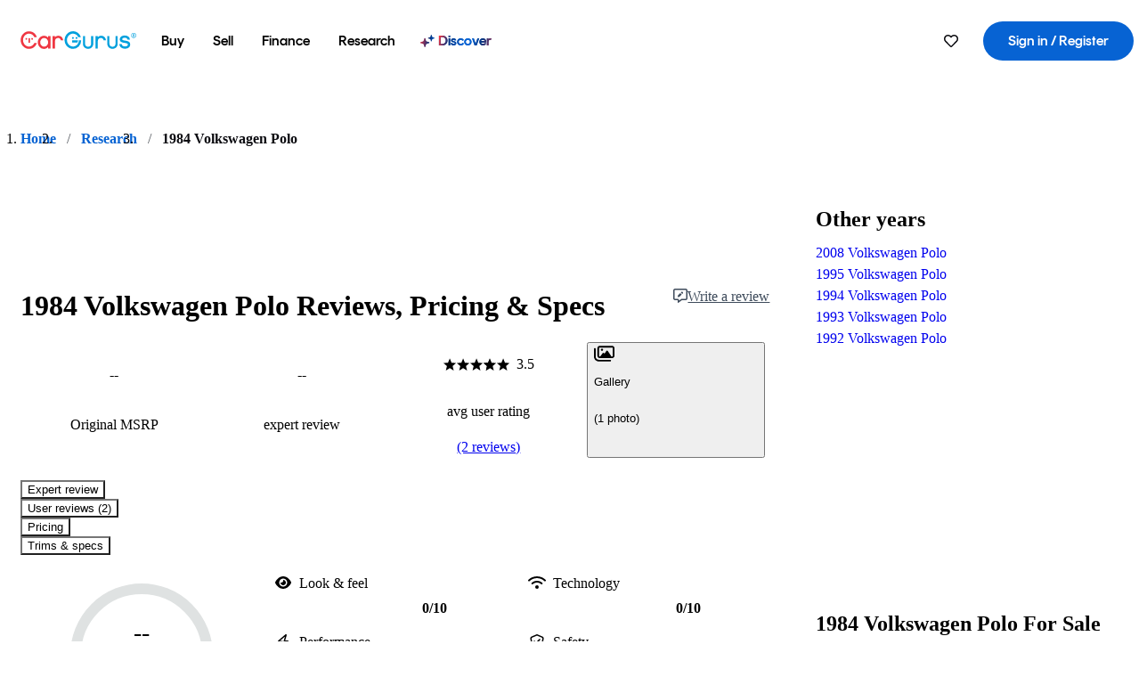

--- FILE ---
content_type: application/javascript
request_url: https://static-assets.cargurus.com/bundles/site-research-ssr/assets/index-CFcl8FtG.js
body_size: -234
content:

!function(){try{var e="undefined"!=typeof window?window:"undefined"!=typeof global?global:"undefined"!=typeof globalThis?globalThis:"undefined"!=typeof self?self:{},n=(new e.Error).stack;n&&(e._sentryDebugIds=e._sentryDebugIds||{},e._sentryDebugIds[n]="09f69768-aca9-5379-aa17-cb07ce568559")}catch(e){}}();
import{g as a}from"./index-B1PHkKCA.js";import{t as r}from"./trackUsage-DvXkrlC8.js";const c=s=>{const t=a(),o={viewVersions:t.REPORTING_VIEW_VERSIONS};r({payload:s,...o,envInfo:t})};export{c as t};
//# sourceMappingURL=index-CFcl8FtG.js.map

//# debugId=09f69768-aca9-5379-aa17-cb07ce568559


--- FILE ---
content_type: application/javascript
request_url: https://static-assets.cargurus.com/bundles/site-research-ssr/assets/index-DXlccoPe.js
body_size: 2352
content:

!function(){try{var e="undefined"!=typeof window?window:"undefined"!=typeof global?global:"undefined"!=typeof globalThis?globalThis:"undefined"!=typeof self?self:{},n=(new e.Error).stack;n&&(e._sentryDebugIds=e._sentryDebugIds||{},e._sentryDebugIds[n]="5666ed0c-1368-58ee-8884-4da64c62b827")}catch(e){}}();
import{r as n}from"./components-I29qlpHA.js";import{u as X,S as Z}from"./index-DMAn6snE.js";import{_ as I,a as ee,b as te}from"./index-CeTH_cYz.js";import{$ as P,a as D,b as F,c as g,d as G,e as oe,f as ne}from"./clsx-DqnhMk_A.js";import{$ as re,a as V}from"./index-B1PHkKCA.js";const A="rovingFocusGroup.onEntryFocus",ae={bubbles:!1,cancelable:!0},h="RovingFocusGroup",[S,O,ce]=re(h),[se,L]=P(h,[ce]),[fe,de]=se(h),ie=n.forwardRef((e,o)=>n.createElement(S.Provider,{scope:e.__scopeRovingFocusGroup},n.createElement(S.Slot,{scope:e.__scopeRovingFocusGroup},n.createElement(be,I({},e,{ref:o}))))),be=n.forwardRef((e,o)=>{const{__scopeRovingFocusGroup:r,orientation:t,loop:a=!1,dir:d,currentTabStopId:c,defaultCurrentTabStopId:u,onCurrentTabStopIdChange:l,onEntryFocus:s,...i}=e,f=n.useRef(null),p=ee(o,f),R=V(d),[$=null,E]=G({prop:c,defaultProp:u,onChange:l}),[x,m]=n.useState(!1),v=oe(s),J=O(r),C=n.useRef(!1),[Q,y]=n.useState(0);return n.useEffect(()=>{const b=f.current;if(b)return b.addEventListener(A,v),()=>b.removeEventListener(A,v)},[v]),n.createElement(fe,{scope:r,orientation:t,dir:R,loop:a,currentTabStopId:$,onItemFocus:n.useCallback(b=>E(b),[E]),onItemShiftTab:n.useCallback(()=>m(!0),[]),onFocusableItemAdd:n.useCallback(()=>y(b=>b+1),[]),onFocusableItemRemove:n.useCallback(()=>y(b=>b-1),[])},n.createElement(F.div,I({tabIndex:x||Q===0?-1:0,"data-orientation":t},i,{ref:p,style:{outline:"none",...e.style},onMouseDown:g(e.onMouseDown,()=>{C.current=!0}),onFocus:g(e.onFocus,b=>{const j=!C.current;if(b.target===b.currentTarget&&j&&!x){const M=new CustomEvent(A,ae);if(b.currentTarget.dispatchEvent(M),!M.defaultPrevented){const w=J().filter(T=>T.focusable),q=w.find(T=>T.active),H=w.find(T=>T.id===$),W=[q,H,...w].filter(Boolean).map(T=>T.ref.current);k(W)}}C.current=!1}),onBlur:g(e.onBlur,()=>m(!1))})))}),ue="RovingFocusGroupItem",le=n.forwardRef((e,o)=>{const{__scopeRovingFocusGroup:r,focusable:t=!0,active:a=!1,tabStopId:d,...c}=e,u=D(),l=d||u,s=de(ue,r),i=s.currentTabStopId===l,f=O(r),{onFocusableItemAdd:p,onFocusableItemRemove:R}=s;return n.useEffect(()=>{if(t)return p(),()=>R()},[t,p,R]),n.createElement(S.ItemSlot,{scope:r,id:l,focusable:t,active:a},n.createElement(F.span,I({tabIndex:i?0:-1,"data-orientation":s.orientation},c,{ref:o,onMouseDown:g(e.onMouseDown,$=>{t?s.onItemFocus(l):$.preventDefault()}),onFocus:g(e.onFocus,()=>s.onItemFocus(l)),onKeyDown:g(e.onKeyDown,$=>{if($.key==="Tab"&&$.shiftKey){s.onItemShiftTab();return}if($.target!==$.currentTarget)return;const E=me($,s.orientation,s.dir);if(E!==void 0){$.preventDefault();let m=f().filter(v=>v.focusable).map(v=>v.ref.current);if(E==="last")m.reverse();else if(E==="prev"||E==="next"){E==="prev"&&m.reverse();const v=m.indexOf($.currentTarget);m=s.loop?ve(m,v+1):m.slice(v+1)}setTimeout(()=>k(m))}})})))}),$e={ArrowLeft:"prev",ArrowUp:"prev",ArrowRight:"next",ArrowDown:"next",PageUp:"first",Home:"first",PageDown:"last",End:"last"};function pe(e,o){return o!=="rtl"?e:e==="ArrowLeft"?"ArrowRight":e==="ArrowRight"?"ArrowLeft":e}function me(e,o,r){const t=pe(e.key,r);if(!(o==="vertical"&&["ArrowLeft","ArrowRight"].includes(t))&&!(o==="horizontal"&&["ArrowUp","ArrowDown"].includes(t)))return $e[t]}function k(e){const o=document.activeElement;for(const r of e)if(r===o||(r.focus(),document.activeElement!==o))return}function ve(e,o){return e.map((r,t)=>e[(o+t)%e.length])}const ge=ie,Ie=le;function K(e){var o,r,t="";if(typeof e=="string"||typeof e=="number")t+=e;else if(typeof e=="object")if(Array.isArray(e))for(o=0;o<e.length;o++)e[o]&&(r=K(e[o]))&&(t&&(t+=" "),t+=r);else for(o in e)e[o]&&(t&&(t+=" "),t+=o);return t}function _(){for(var e,o,r=0,t="";r<arguments.length;)(e=arguments[r++])&&(o=K(e))&&(t&&(t+=" "),t+=o);return t}const B="Tabs",[Ee]=P(B,[L]),U=L(),[Te,N]=Ee(B),Fe=n.forwardRef((e,o)=>{const{__scopeTabs:r,value:t,onValueChange:a,defaultValue:d,orientation:c="horizontal",dir:u,activationMode:l="automatic",...s}=e,i=V(u),[f,p]=G({prop:t,onChange:a,defaultProp:d});return n.createElement(Te,{scope:r,baseId:D(),value:f,onValueChange:p,orientation:c,dir:i,activationMode:l},n.createElement(F.div,I({dir:i,"data-orientation":c},s,{ref:o})))}),Re="TabsList",_e=n.forwardRef((e,o)=>{const{__scopeTabs:r,loop:t=!0,...a}=e,d=N(Re,r),c=U(r);return n.createElement(ge,I({asChild:!0},c,{orientation:d.orientation,dir:d.dir,loop:t}),n.createElement(F.div,I({role:"tablist","aria-orientation":d.orientation},a,{ref:o})))}),xe="TabsTrigger",Ce=n.forwardRef((e,o)=>{const{__scopeTabs:r,value:t,disabled:a=!1,...d}=e,c=N(xe,r),u=U(r),l=z(c.baseId,t),s=Y(c.baseId,t),i=t===c.value;return n.createElement(Ie,I({asChild:!0},u,{focusable:!a,active:i}),n.createElement(F.button,I({type:"button",role:"tab","aria-selected":i,"aria-controls":s,"data-state":i?"active":"inactive","data-disabled":a?"":void 0,disabled:a,id:l},d,{ref:o,onMouseDown:g(e.onMouseDown,f=>{!a&&f.button===0&&f.ctrlKey===!1?c.onValueChange(t):f.preventDefault()}),onKeyDown:g(e.onKeyDown,f=>{[" ","Enter"].includes(f.key)&&c.onValueChange(t)}),onFocus:g(e.onFocus,()=>{const f=c.activationMode!=="manual";!i&&!a&&f&&c.onValueChange(t)})})))}),we="TabsContent",Ae=n.forwardRef((e,o)=>{const{__scopeTabs:r,value:t,forceMount:a,children:d,...c}=e,u=N(we,r),l=z(u.baseId,t),s=Y(u.baseId,t),i=t===u.value,f=n.useRef(i);return n.useEffect(()=>{const p=requestAnimationFrame(()=>f.current=!1);return()=>cancelAnimationFrame(p)},[]),n.createElement(ne,{present:a||i},({present:p})=>n.createElement(F.div,I({"data-state":i?"active":"inactive","data-orientation":u.orientation,role:"tabpanel","aria-labelledby":l,hidden:!p,id:s,tabIndex:0},c,{ref:o,style:{...e.style,animationDuration:f.current?"0s":void 0}}),p&&d))});function z(e,o){return`${e}-trigger-${o}`}function Y(e,o){return`${e}-content-${o}`}const Se=Fe,he=_e,Ne=Ce,ye=Ae,Me="ISEQQ",Pe="PoMBJ",De="iRCNt",Ge="CNJ40",Ve="MJK-Y",Oe=n.forwardRef(({className:e,fullWidth:o=!1,seoOptimized:r=!1,...t},a)=>{const d=n.useMemo(()=>({selectedValue:t.value||t.defaultValue,seoOptimized:r}),[t.value,t.defaultValue,r]);return n.createElement(X.Provider,{value:d},n.createElement(Se,{ref:a,className:_(Me,{[Ge]:o},e),...t}))});Oe.displayName="TabsRoot";const Le=n.forwardRef(({className:e,...o},r)=>n.createElement(he,{ref:r,className:_(Pe,e),...o}));Le.displayName="TabsList";const ke=n.forwardRef(({children:e,className:o,...r},t)=>n.createElement(Ne,{ref:t,className:_(De,o),...r},e));ke.displayName="TabsTrigger";const Ke=n.forwardRef(({className:e,...o},r)=>{const t=n.useRef(null),a=Z({activeStateAttributeValue:"active",ref:t,value:o.value});return n.createElement(ye,{ref:te(t,r),className:_(Ve,e),...a,...o})});Ke.displayName="TabsContent";export{L as $,Le as E,Ke as L,Ie as a,ge as b,ke as p,Oe as v};
//# sourceMappingURL=index-DXlccoPe.js.map

//# debugId=5666ed0c-1368-58ee-8884-4da64c62b827


--- FILE ---
content_type: application/javascript
request_url: https://static-assets.cargurus.com/bundles/site-research-ssr/assets/components-I29qlpHA.js
body_size: 42839
content:

!function(){try{var e="undefined"!=typeof window?window:"undefined"!=typeof global?global:"undefined"!=typeof globalThis?globalThis:"undefined"!=typeof self?self:{},n=(new e.Error).stack;n&&(e._sentryDebugIds=e._sentryDebugIds||{},e._sentryDebugIds[n]="20a57042-1b32-5561-8975-edd49bf28eab")}catch(e){}}();
var wi=Object.defineProperty;var Ei=(e,t,r)=>t in e?wi(e,t,{enumerable:!0,configurable:!0,writable:!0,value:r}):e[t]=r;var Nt=(e,t,r)=>Ei(e,typeof t!="symbol"?t+"":t,r);function Xn(e,t){for(var r=0;r<t.length;r++){const n=t[r];if(typeof n!="string"&&!Array.isArray(n)){for(const a in n)if(a!=="default"&&!(a in e)){const i=Object.getOwnPropertyDescriptor(n,a);i&&Object.defineProperty(e,a,i.get?i:{enumerable:!0,get:()=>n[a]})}}}return Object.freeze(Object.defineProperty(e,Symbol.toStringTag,{value:"Module"}))}var zu=typeof globalThis<"u"?globalThis:typeof window<"u"?window:typeof global<"u"?global:typeof self<"u"?self:{};function Gn(e){return e&&e.__esModule&&Object.prototype.hasOwnProperty.call(e,"default")?e.default:e}var Qn={exports:{}},Zt={};/**
 * @license React
 * react-jsx-runtime.production.js
 *
 * Copyright (c) Meta Platforms, Inc. and affiliates.
 *
 * This source code is licensed under the MIT license found in the
 * LICENSE file in the root directory of this source tree.
 */var Si=Symbol.for("react.transitional.element"),Ri=Symbol.for("react.fragment");function Zn(e,t,r){var n=null;if(r!==void 0&&(n=""+r),t.key!==void 0&&(n=""+t.key),"key"in t){r={};for(var a in t)a!=="key"&&(r[a]=t[a])}else r=t;return t=r.ref,{$$typeof:Si,type:e,key:n,ref:t!==void 0?t:null,props:r}}Zt.Fragment=Ri;Zt.jsx=Zn;Zt.jsxs=Zn;Qn.exports=Zt;var Wu=Qn.exports,qn={exports:{}},k={};/**
 * @license React
 * react.production.js
 *
 * Copyright (c) Meta Platforms, Inc. and affiliates.
 *
 * This source code is licensed under the MIT license found in the
 * LICENSE file in the root directory of this source tree.
 */var Or=Symbol.for("react.transitional.element"),bi=Symbol.for("react.portal"),xi=Symbol.for("react.fragment"),_i=Symbol.for("react.strict_mode"),Pi=Symbol.for("react.profiler"),Li=Symbol.for("react.consumer"),Ci=Symbol.for("react.context"),Ti=Symbol.for("react.forward_ref"),Di=Symbol.for("react.suspense"),Oi=Symbol.for("react.memo"),ea=Symbol.for("react.lazy"),Ai=Symbol.for("react.activity"),fn=Symbol.iterator;function Mi(e){return e===null||typeof e!="object"?null:(e=fn&&e[fn]||e["@@iterator"],typeof e=="function"?e:null)}var ta={isMounted:function(){return!1},enqueueForceUpdate:function(){},enqueueReplaceState:function(){},enqueueSetState:function(){}},ra=Object.assign,na={};function tt(e,t,r){this.props=e,this.context=t,this.refs=na,this.updater=r||ta}tt.prototype.isReactComponent={};tt.prototype.setState=function(e,t){if(typeof e!="object"&&typeof e!="function"&&e!=null)throw Error("takes an object of state variables to update or a function which returns an object of state variables.");this.updater.enqueueSetState(this,e,t,"setState")};tt.prototype.forceUpdate=function(e){this.updater.enqueueForceUpdate(this,e,"forceUpdate")};function aa(){}aa.prototype=tt.prototype;function Ar(e,t,r){this.props=e,this.context=t,this.refs=na,this.updater=r||ta}var Mr=Ar.prototype=new aa;Mr.constructor=Ar;ra(Mr,tt.prototype);Mr.isPureReactComponent=!0;var hn=Array.isArray;function Er(){}var G={H:null,A:null,T:null,S:null},ia=Object.prototype.hasOwnProperty;function $r(e,t,r){var n=r.ref;return{$$typeof:Or,type:e,key:t,ref:n!==void 0?n:null,props:r}}function $i(e,t){return $r(e.type,t,e.props)}function jr(e){return typeof e=="object"&&e!==null&&e.$$typeof===Or}function ji(e){var t={"=":"=0",":":"=2"};return"$"+e.replace(/[=:]/g,function(r){return t[r]})}var mn=/\/+/g;function cr(e,t){return typeof e=="object"&&e!==null&&e.key!=null?ji(""+e.key):t.toString(36)}function Ni(e){switch(e.status){case"fulfilled":return e.value;case"rejected":throw e.reason;default:switch(typeof e.status=="string"?e.then(Er,Er):(e.status="pending",e.then(function(t){e.status==="pending"&&(e.status="fulfilled",e.value=t)},function(t){e.status==="pending"&&(e.status="rejected",e.reason=t)})),e.status){case"fulfilled":return e.value;case"rejected":throw e.reason}}throw e}function Ze(e,t,r,n,a){var i=typeof e;(i==="undefined"||i==="boolean")&&(e=null);var o=!1;if(e===null)o=!0;else switch(i){case"bigint":case"string":case"number":o=!0;break;case"object":switch(e.$$typeof){case Or:case bi:o=!0;break;case ea:return o=e._init,Ze(o(e._payload),t,r,n,a)}}if(o)return a=a(e),o=n===""?"."+cr(e,0):n,hn(a)?(r="",o!=null&&(r=o.replace(mn,"$&/")+"/"),Ze(a,t,r,"",function(u){return u})):a!=null&&(jr(a)&&(a=$i(a,r+(a.key==null||e&&e.key===a.key?"":(""+a.key).replace(mn,"$&/")+"/")+o)),t.push(a)),1;o=0;var s=n===""?".":n+":";if(hn(e))for(var l=0;l<e.length;l++)n=e[l],i=s+cr(n,l),o+=Ze(n,t,r,i,a);else if(l=Mi(e),typeof l=="function")for(e=l.call(e),l=0;!(n=e.next()).done;)n=n.value,i=s+cr(n,l++),o+=Ze(n,t,r,i,a);else if(i==="object"){if(typeof e.then=="function")return Ze(Ni(e),t,r,n,a);throw t=String(e),Error("Objects are not valid as a React child (found: "+(t==="[object Object]"?"object with keys {"+Object.keys(e).join(", ")+"}":t)+"). If you meant to render a collection of children, use an array instead.")}return o}function It(e,t,r){if(e==null)return e;var n=[],a=0;return Ze(e,n,"","",function(i){return t.call(r,i,a++)}),n}function Ii(e){if(e._status===-1){var t=e._result;t=t(),t.then(function(r){(e._status===0||e._status===-1)&&(e._status=1,e._result=r)},function(r){(e._status===0||e._status===-1)&&(e._status=2,e._result=r)}),e._status===-1&&(e._status=0,e._result=t)}if(e._status===1)return e._result.default;throw e._result}var pn=typeof reportError=="function"?reportError:function(e){if(typeof window=="object"&&typeof window.ErrorEvent=="function"){var t=new window.ErrorEvent("error",{bubbles:!0,cancelable:!0,message:typeof e=="object"&&e!==null&&typeof e.message=="string"?String(e.message):String(e),error:e});if(!window.dispatchEvent(t))return}else if(typeof process=="object"&&typeof process.emit=="function"){process.emit("uncaughtException",e);return}console.error(e)},ki={map:It,forEach:function(e,t,r){It(e,function(){t.apply(this,arguments)},r)},count:function(e){var t=0;return It(e,function(){t++}),t},toArray:function(e){return It(e,function(t){return t})||[]},only:function(e){if(!jr(e))throw Error("React.Children.only expected to receive a single React element child.");return e}};k.Activity=Ai;k.Children=ki;k.Component=tt;k.Fragment=xi;k.Profiler=Pi;k.PureComponent=Ar;k.StrictMode=_i;k.Suspense=Di;k.__CLIENT_INTERNALS_DO_NOT_USE_OR_WARN_USERS_THEY_CANNOT_UPGRADE=G;k.__COMPILER_RUNTIME={__proto__:null,c:function(e){return G.H.useMemoCache(e)}};k.cache=function(e){return function(){return e.apply(null,arguments)}};k.cacheSignal=function(){return null};k.cloneElement=function(e,t,r){if(e==null)throw Error("The argument must be a React element, but you passed "+e+".");var n=ra({},e.props),a=e.key;if(t!=null)for(i in t.key!==void 0&&(a=""+t.key),t)!ia.call(t,i)||i==="key"||i==="__self"||i==="__source"||i==="ref"&&t.ref===void 0||(n[i]=t[i]);var i=arguments.length-2;if(i===1)n.children=r;else if(1<i){for(var o=Array(i),s=0;s<i;s++)o[s]=arguments[s+2];n.children=o}return $r(e.type,a,n)};k.createContext=function(e){return e={$$typeof:Ci,_currentValue:e,_currentValue2:e,_threadCount:0,Provider:null,Consumer:null},e.Provider=e,e.Consumer={$$typeof:Li,_context:e},e};k.createElement=function(e,t,r){var n,a={},i=null;if(t!=null)for(n in t.key!==void 0&&(i=""+t.key),t)ia.call(t,n)&&n!=="key"&&n!=="__self"&&n!=="__source"&&(a[n]=t[n]);var o=arguments.length-2;if(o===1)a.children=r;else if(1<o){for(var s=Array(o),l=0;l<o;l++)s[l]=arguments[l+2];a.children=s}if(e&&e.defaultProps)for(n in o=e.defaultProps,o)a[n]===void 0&&(a[n]=o[n]);return $r(e,i,a)};k.createRef=function(){return{current:null}};k.forwardRef=function(e){return{$$typeof:Ti,render:e}};k.isValidElement=jr;k.lazy=function(e){return{$$typeof:ea,_payload:{_status:-1,_result:e},_init:Ii}};k.memo=function(e,t){return{$$typeof:Oi,type:e,compare:t===void 0?null:t}};k.startTransition=function(e){var t=G.T,r={};G.T=r;try{var n=e(),a=G.S;a!==null&&a(r,n),typeof n=="object"&&n!==null&&typeof n.then=="function"&&n.then(Er,pn)}catch(i){pn(i)}finally{t!==null&&r.types!==null&&(t.types=r.types),G.T=t}};k.unstable_useCacheRefresh=function(){return G.H.useCacheRefresh()};k.use=function(e){return G.H.use(e)};k.useActionState=function(e,t,r){return G.H.useActionState(e,t,r)};k.useCallback=function(e,t){return G.H.useCallback(e,t)};k.useContext=function(e){return G.H.useContext(e)};k.useDebugValue=function(){};k.useDeferredValue=function(e,t){return G.H.useDeferredValue(e,t)};k.useEffect=function(e,t){return G.H.useEffect(e,t)};k.useEffectEvent=function(e){return G.H.useEffectEvent(e)};k.useId=function(){return G.H.useId()};k.useImperativeHandle=function(e,t,r){return G.H.useImperativeHandle(e,t,r)};k.useInsertionEffect=function(e,t){return G.H.useInsertionEffect(e,t)};k.useLayoutEffect=function(e,t){return G.H.useLayoutEffect(e,t)};k.useMemo=function(e,t){return G.H.useMemo(e,t)};k.useOptimistic=function(e,t){return G.H.useOptimistic(e,t)};k.useReducer=function(e,t,r){return G.H.useReducer(e,t,r)};k.useRef=function(e){return G.H.useRef(e)};k.useState=function(e){return G.H.useState(e)};k.useSyncExternalStore=function(e,t,r){return G.H.useSyncExternalStore(e,t,r)};k.useTransition=function(){return G.H.useTransition()};k.version="19.2.0";qn.exports=k;var d=qn.exports;const Ui=Gn(d),Fi=Xn({__proto__:null,default:Ui},[d]);var oa={exports:{}},ce={};/**
 * @license React
 * react-dom.production.js
 *
 * Copyright (c) Meta Platforms, Inc. and affiliates.
 *
 * This source code is licensed under the MIT license found in the
 * LICENSE file in the root directory of this source tree.
 */var Hi=d;function la(e){var t="https://react.dev/errors/"+e;if(1<arguments.length){t+="?args[]="+encodeURIComponent(arguments[1]);for(var r=2;r<arguments.length;r++)t+="&args[]="+encodeURIComponent(arguments[r])}return"Minified React error #"+e+"; visit "+t+" for the full message or use the non-minified dev environment for full errors and additional helpful warnings."}function Ce(){}var se={d:{f:Ce,r:function(){throw Error(la(522))},D:Ce,C:Ce,L:Ce,m:Ce,X:Ce,S:Ce,M:Ce},p:0,findDOMNode:null},Bi=Symbol.for("react.portal");function zi(e,t,r){var n=3<arguments.length&&arguments[3]!==void 0?arguments[3]:null;return{$$typeof:Bi,key:n==null?null:""+n,children:e,containerInfo:t,implementation:r}}var vt=Hi.__CLIENT_INTERNALS_DO_NOT_USE_OR_WARN_USERS_THEY_CANNOT_UPGRADE;function qt(e,t){if(e==="font")return"";if(typeof t=="string")return t==="use-credentials"?t:""}ce.__DOM_INTERNALS_DO_NOT_USE_OR_WARN_USERS_THEY_CANNOT_UPGRADE=se;ce.createPortal=function(e,t){var r=2<arguments.length&&arguments[2]!==void 0?arguments[2]:null;if(!t||t.nodeType!==1&&t.nodeType!==9&&t.nodeType!==11)throw Error(la(299));return zi(e,t,null,r)};ce.flushSync=function(e){var t=vt.T,r=se.p;try{if(vt.T=null,se.p=2,e)return e()}finally{vt.T=t,se.p=r,se.d.f()}};ce.preconnect=function(e,t){typeof e=="string"&&(t?(t=t.crossOrigin,t=typeof t=="string"?t==="use-credentials"?t:"":void 0):t=null,se.d.C(e,t))};ce.prefetchDNS=function(e){typeof e=="string"&&se.d.D(e)};ce.preinit=function(e,t){if(typeof e=="string"&&t&&typeof t.as=="string"){var r=t.as,n=qt(r,t.crossOrigin),a=typeof t.integrity=="string"?t.integrity:void 0,i=typeof t.fetchPriority=="string"?t.fetchPriority:void 0;r==="style"?se.d.S(e,typeof t.precedence=="string"?t.precedence:void 0,{crossOrigin:n,integrity:a,fetchPriority:i}):r==="script"&&se.d.X(e,{crossOrigin:n,integrity:a,fetchPriority:i,nonce:typeof t.nonce=="string"?t.nonce:void 0})}};ce.preinitModule=function(e,t){if(typeof e=="string")if(typeof t=="object"&&t!==null){if(t.as==null||t.as==="script"){var r=qt(t.as,t.crossOrigin);se.d.M(e,{crossOrigin:r,integrity:typeof t.integrity=="string"?t.integrity:void 0,nonce:typeof t.nonce=="string"?t.nonce:void 0})}}else t==null&&se.d.M(e)};ce.preload=function(e,t){if(typeof e=="string"&&typeof t=="object"&&t!==null&&typeof t.as=="string"){var r=t.as,n=qt(r,t.crossOrigin);se.d.L(e,r,{crossOrigin:n,integrity:typeof t.integrity=="string"?t.integrity:void 0,nonce:typeof t.nonce=="string"?t.nonce:void 0,type:typeof t.type=="string"?t.type:void 0,fetchPriority:typeof t.fetchPriority=="string"?t.fetchPriority:void 0,referrerPolicy:typeof t.referrerPolicy=="string"?t.referrerPolicy:void 0,imageSrcSet:typeof t.imageSrcSet=="string"?t.imageSrcSet:void 0,imageSizes:typeof t.imageSizes=="string"?t.imageSizes:void 0,media:typeof t.media=="string"?t.media:void 0})}};ce.preloadModule=function(e,t){if(typeof e=="string")if(t){var r=qt(t.as,t.crossOrigin);se.d.m(e,{as:typeof t.as=="string"&&t.as!=="script"?t.as:void 0,crossOrigin:r,integrity:typeof t.integrity=="string"?t.integrity:void 0})}else se.d.m(e)};ce.requestFormReset=function(e){se.d.r(e)};ce.unstable_batchedUpdates=function(e,t){return e(t)};ce.useFormState=function(e,t,r){return vt.H.useFormState(e,t,r)};ce.useFormStatus=function(){return vt.H.useHostTransitionStatus()};ce.version="19.2.0";function sa(){if(!(typeof __REACT_DEVTOOLS_GLOBAL_HOOK__>"u"||typeof __REACT_DEVTOOLS_GLOBAL_HOOK__.checkDCE!="function"))try{__REACT_DEVTOOLS_GLOBAL_HOOK__.checkDCE(sa)}catch(e){console.error(e)}}sa(),oa.exports=ce;var ua=oa.exports;const Wi=Gn(ua),Yi=Xn({__proto__:null,default:Wi},[ua]);/**
 * @remix-run/router v1.23.0
 *
 * Copyright (c) Remix Software Inc.
 *
 * This source code is licensed under the MIT license found in the
 * LICENSE.md file in the root directory of this source tree.
 *
 * @license MIT
 */function Jt(){return Jt=Object.assign?Object.assign.bind():function(e){for(var t=1;t<arguments.length;t++){var r=arguments[t];for(var n in r)Object.prototype.hasOwnProperty.call(r,n)&&(e[n]=r[n])}return e},Jt.apply(this,arguments)}var Sr;(function(e){e.Pop="POP",e.Push="PUSH",e.Replace="REPLACE"})(Sr||(Sr={}));function ue(e,t){if(e===!1||e===null||typeof e>"u")throw new Error(t)}function ca(e,t){if(!e){typeof console<"u"&&console.warn(t);try{throw new Error(t)}catch{}}}function Rr(e){let{pathname:t="/",search:r="",hash:n=""}=e;return r&&r!=="?"&&(t+=r.charAt(0)==="?"?r:"?"+r),n&&n!=="#"&&(t+=n.charAt(0)==="#"?n:"#"+n),t}function St(e){let t={};if(e){let r=e.indexOf("#");r>=0&&(t.hash=e.substr(r),e=e.substr(0,r));let n=e.indexOf("?");n>=0&&(t.search=e.substr(n),e=e.substr(0,n)),e&&(t.pathname=e)}return t}var vn;(function(e){e.data="data",e.deferred="deferred",e.redirect="redirect",e.error="error"})(vn||(vn={}));function da(e,t,r){return r===void 0&&(r="/"),Vi(e,t,r)}function Vi(e,t,r,n){let a=typeof t=="string"?St(t):t,i=Kt(a.pathname||"/",r);if(i==null)return null;let o=fa(e);Ki(o);let s=null;for(let l=0;s==null&&l<o.length;++l){let u=oo(i);s=no(o[l],u)}return s}function Ji(e,t){let{route:r,pathname:n,params:a}=e;return{id:r.id,pathname:n,params:a,data:t[r.id],handle:r.handle}}function fa(e,t,r,n){t===void 0&&(t=[]),r===void 0&&(r=[]),n===void 0&&(n="");let a=(i,o,s)=>{let l={relativePath:s===void 0?i.path||"":s,caseSensitive:i.caseSensitive===!0,childrenIndex:o,route:i};l.relativePath.startsWith("/")&&(ue(l.relativePath.startsWith(n),'Absolute route path "'+l.relativePath+'" nested under path '+('"'+n+'" is not valid. An absolute child route path ')+"must start with the combined path of all its parent routes."),l.relativePath=l.relativePath.slice(n.length));let u=Oe([n,l.relativePath]),f=r.concat(l);i.children&&i.children.length>0&&(ue(i.index!==!0,"Index routes must not have child routes. Please remove "+('all child routes from route path "'+u+'".')),fa(i.children,t,f,u)),!(i.path==null&&!i.index)&&t.push({path:u,score:to(u,i.index),routesMeta:f})};return e.forEach((i,o)=>{var s;if(i.path===""||!((s=i.path)!=null&&s.includes("?")))a(i,o);else for(let l of ha(i.path))a(i,o,l)}),t}function ha(e){let t=e.split("/");if(t.length===0)return[];let[r,...n]=t,a=r.endsWith("?"),i=r.replace(/\?$/,"");if(n.length===0)return a?[i,""]:[i];let o=ha(n.join("/")),s=[];return s.push(...o.map(l=>l===""?i:[i,l].join("/"))),a&&s.push(...o),s.map(l=>e.startsWith("/")&&l===""?"/":l)}function Ki(e){e.sort((t,r)=>t.score!==r.score?r.score-t.score:ro(t.routesMeta.map(n=>n.childrenIndex),r.routesMeta.map(n=>n.childrenIndex)))}const Xi=/^:[\w-]+$/,Gi=3,Qi=2,Zi=1,qi=10,eo=-2,yn=e=>e==="*";function to(e,t){let r=e.split("/"),n=r.length;return r.some(yn)&&(n+=eo),t&&(n+=Qi),r.filter(a=>!yn(a)).reduce((a,i)=>a+(Xi.test(i)?Gi:i===""?Zi:qi),n)}function ro(e,t){return e.length===t.length&&e.slice(0,-1).every((n,a)=>n===t[a])?e[e.length-1]-t[t.length-1]:0}function no(e,t,r){let{routesMeta:n}=e,a={},i="/",o=[];for(let s=0;s<n.length;++s){let l=n[s],u=s===n.length-1,f=i==="/"?t:t.slice(i.length)||"/",c=ao({path:l.relativePath,caseSensitive:l.caseSensitive,end:u},f),m=l.route;if(!c)return null;Object.assign(a,c.params),o.push({params:a,pathname:Oe([i,c.pathname]),pathnameBase:co(Oe([i,c.pathnameBase])),route:m}),c.pathnameBase!=="/"&&(i=Oe([i,c.pathnameBase]))}return o}function ao(e,t){typeof e=="string"&&(e={path:e,caseSensitive:!1,end:!0});let[r,n]=io(e.path,e.caseSensitive,e.end),a=t.match(r);if(!a)return null;let i=a[0],o=i.replace(/(.)\/+$/,"$1"),s=a.slice(1);return{params:n.reduce((u,f,c)=>{let{paramName:m,isOptional:g}=f;if(m==="*"){let E=s[c]||"";o=i.slice(0,i.length-E.length).replace(/(.)\/+$/,"$1")}const v=s[c];return g&&!v?u[m]=void 0:u[m]=(v||"").replace(/%2F/g,"/"),u},{}),pathname:i,pathnameBase:o,pattern:e}}function io(e,t,r){t===void 0&&(t=!1),r===void 0&&(r=!0),ca(e==="*"||!e.endsWith("*")||e.endsWith("/*"),'Route path "'+e+'" will be treated as if it were '+('"'+e.replace(/\*$/,"/*")+'" because the `*` character must ')+"always follow a `/` in the pattern. To get rid of this warning, "+('please change the route path to "'+e.replace(/\*$/,"/*")+'".'));let n=[],a="^"+e.replace(/\/*\*?$/,"").replace(/^\/*/,"/").replace(/[\\.*+^${}|()[\]]/g,"\\$&").replace(/\/:([\w-]+)(\?)?/g,(o,s,l)=>(n.push({paramName:s,isOptional:l!=null}),l?"/?([^\\/]+)?":"/([^\\/]+)"));return e.endsWith("*")?(n.push({paramName:"*"}),a+=e==="*"||e==="/*"?"(.*)$":"(?:\\/(.+)|\\/*)$"):r?a+="\\/*$":e!==""&&e!=="/"&&(a+="(?:(?=\\/|$))"),[new RegExp(a,t?void 0:"i"),n]}function oo(e){try{return e.split("/").map(t=>decodeURIComponent(t).replace(/\//g,"%2F")).join("/")}catch(t){return ca(!1,'The URL path "'+e+'" could not be decoded because it is is a malformed URL segment. This is probably due to a bad percent '+("encoding ("+t+").")),e}}function Kt(e,t){if(t==="/")return e;if(!e.toLowerCase().startsWith(t.toLowerCase()))return null;let r=t.endsWith("/")?t.length-1:t.length,n=e.charAt(r);return n&&n!=="/"?null:e.slice(r)||"/"}function lo(e,t){t===void 0&&(t="/");let{pathname:r,search:n="",hash:a=""}=typeof e=="string"?St(e):e;return{pathname:r?r.startsWith("/")?r:so(r,t):t,search:fo(n),hash:ho(a)}}function so(e,t){let r=t.replace(/\/+$/,"").split("/");return e.split("/").forEach(a=>{a===".."?r.length>1&&r.pop():a!=="."&&r.push(a)}),r.length>1?r.join("/"):"/"}function dr(e,t,r,n){return"Cannot include a '"+e+"' character in a manually specified "+("`to."+t+"` field ["+JSON.stringify(n)+"].  Please separate it out to the ")+("`to."+r+"` field. Alternatively you may provide the full path as ")+'a string in <Link to="..."> and the router will parse it for you.'}function uo(e){return e.filter((t,r)=>r===0||t.route.path&&t.route.path.length>0)}function ma(e,t){let r=uo(e);return t?r.map((n,a)=>a===r.length-1?n.pathname:n.pathnameBase):r.map(n=>n.pathnameBase)}function pa(e,t,r,n){n===void 0&&(n=!1);let a;typeof e=="string"?a=St(e):(a=Jt({},e),ue(!a.pathname||!a.pathname.includes("?"),dr("?","pathname","search",a)),ue(!a.pathname||!a.pathname.includes("#"),dr("#","pathname","hash",a)),ue(!a.search||!a.search.includes("#"),dr("#","search","hash",a)));let i=e===""||a.pathname==="",o=i?"/":a.pathname,s;if(o==null)s=r;else{let c=t.length-1;if(!n&&o.startsWith("..")){let m=o.split("/");for(;m[0]==="..";)m.shift(),c-=1;a.pathname=m.join("/")}s=c>=0?t[c]:"/"}let l=lo(a,s),u=o&&o!=="/"&&o.endsWith("/"),f=(i||o===".")&&r.endsWith("/");return!l.pathname.endsWith("/")&&(u||f)&&(l.pathname+="/"),l}const Oe=e=>e.join("/").replace(/\/\/+/g,"/"),co=e=>e.replace(/\/+$/,"").replace(/^\/*/,"/"),fo=e=>!e||e==="?"?"":e.startsWith("?")?e:"?"+e,ho=e=>!e||e==="#"?"":e.startsWith("#")?e:"#"+e;let mo=class extends Error{};const po=function(t,r){r===void 0&&(r=302);let n=r;typeof n=="number"?n={status:n}:typeof n.status>"u"&&(n.status=302);let a=new Headers(n.headers);return a.set("Location",t),new Response(null,Jt({},n,{headers:a}))};function va(e){return e!=null&&typeof e.status=="number"&&typeof e.statusText=="string"&&typeof e.internal=="boolean"&&"data"in e}const ya=["post","put","patch","delete"];new Set(ya);const vo=["get",...ya];new Set(vo);const yo={state:"unblocked",proceed:void 0,reset:void 0,location:void 0};/**
 * React Router v6.30.0
 *
 * Copyright (c) Remix Software Inc.
 *
 * This source code is licensed under the MIT license found in the
 * LICENSE.md file in the root directory of this source tree.
 *
 * @license MIT
 */function qe(){return qe=Object.assign?Object.assign.bind():function(e){for(var t=1;t<arguments.length;t++){var r=arguments[t];for(var n in r)Object.prototype.hasOwnProperty.call(r,n)&&(e[n]=r[n])}return e},qe.apply(this,arguments)}const rt=d.createContext(null),Rt=d.createContext(null),Xt=d.createContext(null),ye=d.createContext(null),Nr=d.createContext(null),be=d.createContext({outlet:null,matches:[],isDataRoute:!1}),ga=d.createContext(null);function Ir(e,t){let{relative:r}=t===void 0?{}:t;bt()||ue(!1);let{basename:n,navigator:a}=d.useContext(ye),{hash:i,pathname:o,search:s}=xt(e,{relative:r}),l=o;return n!=="/"&&(l=o==="/"?n:Oe([n,o])),a.createHref({pathname:l,search:s,hash:i})}function bt(){return d.useContext(Nr)!=null}function xe(){return bt()||ue(!1),d.useContext(Nr).location}function wa(e){d.useContext(ye).static||d.useLayoutEffect(e)}function go(){let{isDataRoute:e}=d.useContext(be);return e?Io():wo()}function wo(){bt()||ue(!1);let e=d.useContext(rt),{basename:t,future:r,navigator:n}=d.useContext(ye),{matches:a}=d.useContext(be),{pathname:i}=xe(),o=JSON.stringify(ma(a,r.v7_relativeSplatPath)),s=d.useRef(!1);return wa(()=>{s.current=!0}),d.useCallback(function(u,f){if(f===void 0&&(f={}),!s.current)return;if(typeof u=="number"){n.go(u);return}let c=pa(u,JSON.parse(o),i,f.relative==="path");e==null&&t!=="/"&&(c.pathname=c.pathname==="/"?t:Oe([t,c.pathname])),(f.replace?n.replace:n.push)(c,f.state,f)},[t,n,o,i,e])}const Eo=d.createContext(null);function So(e){let t=d.useContext(be).outlet;return t&&d.createElement(Eo.Provider,{value:e},t)}function xt(e,t){let{relative:r}=t===void 0?{}:t,{future:n}=d.useContext(ye),{matches:a}=d.useContext(be),{pathname:i}=xe(),o=JSON.stringify(ma(a,n.v7_relativeSplatPath));return d.useMemo(()=>pa(e,JSON.parse(o),i,r==="path"),[e,o,i,r])}function Ro(e,t,r,n){bt()||ue(!1);let{navigator:a,static:i}=d.useContext(ye),{matches:o}=d.useContext(be),s=o[o.length-1],l=s?s.params:{};s&&s.pathname;let u=s?s.pathnameBase:"/";s&&s.route;let f=xe(),c;c=f;let m=c.pathname||"/",g=m;if(u!=="/"){let S=u.replace(/^\//,"").split("/");g="/"+m.replace(/^\//,"").split("/").slice(S.length).join("/")}let v=!i&&r&&r.matches&&r.matches.length>0?r.matches:da(e,{pathname:g});return Lo(v&&v.map(S=>Object.assign({},S,{params:Object.assign({},l,S.params),pathname:Oe([u,a.encodeLocation?a.encodeLocation(S.pathname).pathname:S.pathname]),pathnameBase:S.pathnameBase==="/"?u:Oe([u,a.encodeLocation?a.encodeLocation(S.pathnameBase).pathname:S.pathnameBase])})),o,r,n)}function bo(){let e=ba(),t=va(e)?e.status+" "+e.statusText:e instanceof Error?e.message:JSON.stringify(e),r=e instanceof Error?e.stack:null,a={padding:"0.5rem",backgroundColor:"rgba(200,200,200, 0.5)"};return d.createElement(d.Fragment,null,d.createElement("h2",null,"Unexpected Application Error!"),d.createElement("h3",{style:{fontStyle:"italic"}},t),r?d.createElement("pre",{style:a},r):null,null)}const xo=d.createElement(bo,null);class _o extends d.Component{constructor(t){super(t),this.state={location:t.location,revalidation:t.revalidation,error:t.error}}static getDerivedStateFromError(t){return{error:t}}static getDerivedStateFromProps(t,r){return r.location!==t.location||r.revalidation!=="idle"&&t.revalidation==="idle"?{error:t.error,location:t.location,revalidation:t.revalidation}:{error:t.error!==void 0?t.error:r.error,location:r.location,revalidation:t.revalidation||r.revalidation}}componentDidCatch(t,r){console.error("React Router caught the following error during render",t,r)}render(){return this.state.error!==void 0?d.createElement(be.Provider,{value:this.props.routeContext},d.createElement(ga.Provider,{value:this.state.error,children:this.props.component})):this.props.children}}function Po(e){let{routeContext:t,match:r,children:n}=e,a=d.useContext(rt);return a&&a.static&&a.staticContext&&(r.route.errorElement||r.route.ErrorBoundary)&&(a.staticContext._deepestRenderedBoundaryId=r.route.id),d.createElement(be.Provider,{value:t},n)}function Lo(e,t,r,n){var a;if(t===void 0&&(t=[]),r===void 0&&(r=null),n===void 0&&(n=null),e==null){var i;if(!r)return null;if(r.errors)e=r.matches;else if((i=n)!=null&&i.v7_partialHydration&&t.length===0&&!r.initialized&&r.matches.length>0)e=r.matches;else return null}let o=e,s=(a=r)==null?void 0:a.errors;if(s!=null){let f=o.findIndex(c=>c.route.id&&(s==null?void 0:s[c.route.id])!==void 0);f>=0||ue(!1),o=o.slice(0,Math.min(o.length,f+1))}let l=!1,u=-1;if(r&&n&&n.v7_partialHydration)for(let f=0;f<o.length;f++){let c=o[f];if((c.route.HydrateFallback||c.route.hydrateFallbackElement)&&(u=f),c.route.id){let{loaderData:m,errors:g}=r,v=c.route.loader&&m[c.route.id]===void 0&&(!g||g[c.route.id]===void 0);if(c.route.lazy||v){l=!0,u>=0?o=o.slice(0,u+1):o=[o[0]];break}}}return o.reduceRight((f,c,m)=>{let g,v=!1,E=null,S=null;r&&(g=s&&c.route.id?s[c.route.id]:void 0,E=c.route.errorElement||xo,l&&(u<0&&m===0?(ko("route-fallback"),v=!0,S=null):u===m&&(v=!0,S=c.route.hydrateFallbackElement||null)));let P=t.concat(o.slice(0,m+1)),b=()=>{let C;return g?C=E:v?C=S:c.route.Component?C=d.createElement(c.route.Component,null):c.route.element?C=c.route.element:C=f,d.createElement(Po,{match:c,routeContext:{outlet:f,matches:P,isDataRoute:r!=null},children:C})};return r&&(c.route.ErrorBoundary||c.route.errorElement||m===0)?d.createElement(_o,{location:r.location,revalidation:r.revalidation,component:E,error:g,children:b(),routeContext:{outlet:null,matches:P,isDataRoute:!0}}):b()},null)}var Ea=function(e){return e.UseBlocker="useBlocker",e.UseRevalidator="useRevalidator",e.UseNavigateStable="useNavigate",e}(Ea||{}),he=function(e){return e.UseBlocker="useBlocker",e.UseLoaderData="useLoaderData",e.UseActionData="useActionData",e.UseRouteError="useRouteError",e.UseNavigation="useNavigation",e.UseRouteLoaderData="useRouteLoaderData",e.UseMatches="useMatches",e.UseRevalidator="useRevalidator",e.UseNavigateStable="useNavigate",e.UseRouteId="useRouteId",e}(he||{});function Sa(e){let t=d.useContext(rt);return t||ue(!1),t}function ze(e){let t=d.useContext(Rt);return t||ue(!1),t}function Co(e){let t=d.useContext(be);return t||ue(!1),t}function _t(e){let t=Co(),r=t.matches[t.matches.length-1];return r.route.id||ue(!1),r.route.id}function To(){return _t(he.UseRouteId)}function Do(){return ze(he.UseNavigation).navigation}function Ra(){let{matches:e,loaderData:t}=ze(he.UseMatches);return d.useMemo(()=>e.map(r=>Ji(r,t)),[e,t])}function Oo(){let e=ze(he.UseLoaderData),t=_t(he.UseLoaderData);if(e.errors&&e.errors[t]!=null){console.error("You cannot `useLoaderData` in an errorElement (routeId: "+t+")");return}return e.loaderData[t]}function Ao(e){return ze(he.UseRouteLoaderData).loaderData[e]}function Mo(){let e=ze(he.UseActionData),t=_t(he.UseLoaderData);return e.actionData?e.actionData[t]:void 0}function ba(){var e;let t=d.useContext(ga),r=ze(he.UseRouteError),n=_t(he.UseRouteError);return t!==void 0?t:(e=r.errors)==null?void 0:e[n]}function $o(){let e=d.useContext(Xt);return e==null?void 0:e._data}function jo(){let e=d.useContext(Xt);return e==null?void 0:e._error}let No=0;function Vu(e){let{router:t,basename:r}=Sa(),n=ze(he.UseBlocker),[a,i]=d.useState(""),o=d.useCallback(s=>{if(typeof e!="function")return!!e;if(r==="/")return e(s);let{currentLocation:l,nextLocation:u,historyAction:f}=s;return e({currentLocation:qe({},l,{pathname:Kt(l.pathname,r)||l.pathname}),nextLocation:qe({},u,{pathname:Kt(u.pathname,r)||u.pathname}),historyAction:f})},[r,e]);return d.useEffect(()=>{let s=String(++No);return i(s),()=>t.deleteBlocker(s)},[t]),d.useEffect(()=>{a!==""&&t.getBlocker(a,o)},[t,a,o]),a&&n.blockers.has(a)?n.blockers.get(a):yo}function Io(){let{router:e}=Sa(Ea.UseNavigateStable),t=_t(he.UseNavigateStable),r=d.useRef(!1);return wa(()=>{r.current=!0}),d.useCallback(function(a,i){i===void 0&&(i={}),r.current&&(typeof a=="number"?e.navigate(a):e.navigate(a,qe({fromRouteId:t},i)))},[e,t])}const gn={};function ko(e,t,r){gn[e]||(gn[e]=!0)}function Uo(e,t){e==null||e.v7_startTransition,(e==null?void 0:e.v7_relativeSplatPath)===void 0&&(!t||t.v7_relativeSplatPath),t&&(t.v7_fetcherPersist,t.v7_normalizeFormMethod,t.v7_partialHydration,t.v7_skipActionErrorRevalidation)}function Ju(e){return So(e.context)}function Fo(e){let{basename:t="/",children:r=null,location:n,navigationType:a=Sr.Pop,navigator:i,static:o=!1,future:s}=e;bt()&&ue(!1);let l=t.replace(/^\/*/,"/"),u=d.useMemo(()=>({basename:l,navigator:i,static:o,future:qe({v7_relativeSplatPath:!1},s)}),[l,s,i,o]);typeof n=="string"&&(n=St(n));let{pathname:f="/",search:c="",hash:m="",state:g=null,key:v="default"}=n,E=d.useMemo(()=>{let S=Kt(f,l);return S==null?null:{location:{pathname:S,search:c,hash:m,state:g,key:v},navigationType:a}},[l,f,c,m,g,v,a]);return E==null?null:d.createElement(ye.Provider,{value:u},d.createElement(Nr.Provider,{children:r,value:E}))}function Ho(e){let{children:t,errorElement:r,resolve:n}=e;return d.createElement(zo,{resolve:n,errorElement:r},d.createElement(Wo,null,t))}var me=function(e){return e[e.pending=0]="pending",e[e.success=1]="success",e[e.error=2]="error",e}(me||{});const Bo=new Promise(()=>{});class zo extends d.Component{constructor(t){super(t),this.state={error:null}}static getDerivedStateFromError(t){return{error:t}}componentDidCatch(t,r){console.error("<Await> caught the following error during render",t,r)}render(){let{children:t,errorElement:r,resolve:n}=this.props,a=null,i=me.pending;if(!(n instanceof Promise))i=me.success,a=Promise.resolve(),Object.defineProperty(a,"_tracked",{get:()=>!0}),Object.defineProperty(a,"_data",{get:()=>n});else if(this.state.error){i=me.error;let o=this.state.error;a=Promise.reject().catch(()=>{}),Object.defineProperty(a,"_tracked",{get:()=>!0}),Object.defineProperty(a,"_error",{get:()=>o})}else n._tracked?(a=n,i="_error"in a?me.error:"_data"in a?me.success:me.pending):(i=me.pending,Object.defineProperty(n,"_tracked",{get:()=>!0}),a=n.then(o=>Object.defineProperty(n,"_data",{get:()=>o}),o=>Object.defineProperty(n,"_error",{get:()=>o})));if(i===me.error&&a._error instanceof mo)throw Bo;if(i===me.error&&!r)throw a._error;if(i===me.error)return d.createElement(Xt.Provider,{value:a,children:r});if(i===me.success)return d.createElement(Xt.Provider,{value:a,children:t});throw a}}function Wo(e){let{children:t}=e,r=$o(),n=typeof t=="function"?t(r):t;return d.createElement(d.Fragment,null,n)}function Ku(e){let t={hasErrorBoundary:e.ErrorBoundary!=null||e.errorElement!=null};return e.Component&&Object.assign(t,{element:d.createElement(e.Component),Component:void 0}),e.HydrateFallback&&Object.assign(t,{hydrateFallbackElement:d.createElement(e.HydrateFallback),HydrateFallback:void 0}),e.ErrorBoundary&&Object.assign(t,{errorElement:d.createElement(e.ErrorBoundary),ErrorBoundary:void 0}),t}/**
 * @remix-run/router v1.23.0
 *
 * Copyright (c) Remix Software Inc.
 *
 * This source code is licensed under the MIT license found in the
 * LICENSE.md file in the root directory of this source tree.
 *
 * @license MIT
 */var wn;(function(e){e.Pop="POP",e.Push="PUSH",e.Replace="REPLACE"})(wn||(wn={}));function er(e,t){throw new Error(t)}function Yo(e,t){if(!e){typeof console<"u"&&console.warn(t);try{throw new Error(t)}catch{}}}var En;(function(e){e.data="data",e.deferred="deferred",e.redirect="redirect",e.error="error"})(En||(En={}));function Sn(e,t){typeof e=="string"&&(e={path:e,caseSensitive:!1,end:!0});let[r,n]=Vo(e.path,e.caseSensitive,e.end),a=t.match(r);if(!a)return null;let i=a[0],o=i.replace(/(.)\/+$/,"$1"),s=a.slice(1);return{params:n.reduce((u,f,c)=>{let{paramName:m,isOptional:g}=f;if(m==="*"){let E=s[c]||"";o=i.slice(0,i.length-E.length).replace(/(.)\/+$/,"$1")}const v=s[c];return g&&!v?u[m]=void 0:u[m]=(v||"").replace(/%2F/g,"/"),u},{}),pathname:i,pathnameBase:o,pattern:e}}function Vo(e,t,r){t===void 0&&(t=!1),r===void 0&&(r=!0),Yo(e==="*"||!e.endsWith("*")||e.endsWith("/*"),'Route path "'+e+'" will be treated as if it were '+('"'+e.replace(/\*$/,"/*")+'" because the `*` character must ')+"always follow a `/` in the pattern. To get rid of this warning, "+('please change the route path to "'+e.replace(/\*$/,"/*")+'".'));let n=[],a="^"+e.replace(/\/*\*?$/,"").replace(/^\/*/,"/").replace(/[\\.*+^${}|()[\]]/g,"\\$&").replace(/\/:([\w-]+)(\?)?/g,(o,s,l)=>(n.push({paramName:s,isOptional:l!=null}),l?"/?([^\\/]+)?":"/([^\\/]+)"));return e.endsWith("*")?(n.push({paramName:"*"}),a+=e==="*"||e==="/*"?"(.*)$":"(?:\\/(.+)|\\/*)$"):r?a+="\\/*$":e!==""&&e!=="/"&&(a+="(?:(?=\\/|$))"),[new RegExp(a,t?void 0:"i"),n]}function Fe(e,t){if(t==="/")return e;if(!e.toLowerCase().startsWith(t.toLowerCase()))return null;let r=t.endsWith("/")?t.length-1:t.length,n=e.charAt(r);return n&&n!=="/"?null:e.slice(r)||"/"}const Jo=e=>e.join("/").replace(/\/\/+/g,"/"),xa=["post","put","patch","delete"];new Set(xa);const Ko=["get",...xa];new Set(Ko);/**
 * React Router DOM v6.30.0
 *
 * Copyright (c) Remix Software Inc.
 *
 * This source code is licensed under the MIT license found in the
 * LICENSE.md file in the root directory of this source tree.
 *
 * @license MIT
 */function He(){return He=Object.assign?Object.assign.bind():function(e){for(var t=1;t<arguments.length;t++){var r=arguments[t];for(var n in r)Object.prototype.hasOwnProperty.call(r,n)&&(e[n]=r[n])}return e},He.apply(this,arguments)}function kr(e,t){if(e==null)return{};var r={},n=Object.keys(e),a,i;for(i=0;i<n.length;i++)a=n[i],!(t.indexOf(a)>=0)&&(r[a]=e[a]);return r}const zt="get",fr="application/x-www-form-urlencoded";function tr(e){return e!=null&&typeof e.tagName=="string"}function Xo(e){return tr(e)&&e.tagName.toLowerCase()==="button"}function Go(e){return tr(e)&&e.tagName.toLowerCase()==="form"}function Qo(e){return tr(e)&&e.tagName.toLowerCase()==="input"}function Zo(e){return!!(e.metaKey||e.altKey||e.ctrlKey||e.shiftKey)}function qo(e,t){return e.button===0&&(!t||t==="_self")&&!Zo(e)}let kt=null;function el(){if(kt===null)try{new FormData(document.createElement("form"),0),kt=!1}catch{kt=!0}return kt}const tl=new Set(["application/x-www-form-urlencoded","multipart/form-data","text/plain"]);function hr(e){return e!=null&&!tl.has(e)?null:e}function rl(e,t){let r,n,a,i,o;if(Go(e)){let s=e.getAttribute("action");n=s?Fe(s,t):null,r=e.getAttribute("method")||zt,a=hr(e.getAttribute("enctype"))||fr,i=new FormData(e)}else if(Xo(e)||Qo(e)&&(e.type==="submit"||e.type==="image")){let s=e.form;if(s==null)throw new Error('Cannot submit a <button> or <input type="submit"> without a <form>');let l=e.getAttribute("formaction")||s.getAttribute("action");if(n=l?Fe(l,t):null,r=e.getAttribute("formmethod")||s.getAttribute("method")||zt,a=hr(e.getAttribute("formenctype"))||hr(s.getAttribute("enctype"))||fr,i=new FormData(s,e),!el()){let{name:u,type:f,value:c}=e;if(f==="image"){let m=u?u+".":"";i.append(m+"x","0"),i.append(m+"y","0")}else u&&i.append(u,c)}}else{if(tr(e))throw new Error('Cannot submit element that is not <form>, <button>, or <input type="submit|image">');r=zt,n=null,a=fr,o=e}return i&&a==="text/plain"&&(o=i,i=void 0),{action:n,method:r.toLowerCase(),encType:a,formData:i,body:o}}const nl=["onClick","relative","reloadDocument","replace","state","target","to","preventScrollReset","viewTransition"],al=["aria-current","caseSensitive","className","end","style","to","viewTransition","children"],il=["fetcherKey","navigate","reloadDocument","replace","state","method","action","onSubmit","relative","preventScrollReset","viewTransition"],ol="6";try{window.__reactRouterVersion=ol}catch{}const _a=d.createContext({isTransitioning:!1}),ll=d.createContext(new Map),sl="startTransition",Rn=Fi[sl],ul="flushSync",bn=Yi[ul];function cl(e){Rn?Rn(e):e()}function ct(e){bn?bn(e):e()}let dl=class{constructor(){this.status="pending",this.promise=new Promise((t,r)=>{this.resolve=n=>{this.status==="pending"&&(this.status="resolved",t(n))},this.reject=n=>{this.status==="pending"&&(this.status="rejected",r(n))}})}};function Gu(e){let{fallbackElement:t,router:r,future:n}=e,[a,i]=d.useState(r.state),[o,s]=d.useState(),[l,u]=d.useState({isTransitioning:!1}),[f,c]=d.useState(),[m,g]=d.useState(),[v,E]=d.useState(),S=d.useRef(new Map),{v7_startTransition:P}=n||{},b=d.useCallback(L=>{P?cl(L):L()},[P]),C=d.useCallback((L,F)=>{let{deletedFetchers:I,flushSync:V,viewTransitionOpts:W}=F;L.fetchers.forEach((ie,re)=>{ie.data!==void 0&&S.current.set(re,ie.data)}),I.forEach(ie=>S.current.delete(ie));let oe=r.window==null||r.window.document==null||typeof r.window.document.startViewTransition!="function";if(!W||oe){V?ct(()=>i(L)):b(()=>i(L));return}if(V){ct(()=>{m&&(f&&f.resolve(),m.skipTransition()),u({isTransitioning:!0,flushSync:!0,currentLocation:W.currentLocation,nextLocation:W.nextLocation})});let ie=r.window.document.startViewTransition(()=>{ct(()=>i(L))});ie.finished.finally(()=>{ct(()=>{c(void 0),g(void 0),s(void 0),u({isTransitioning:!1})})}),ct(()=>g(ie));return}m?(f&&f.resolve(),m.skipTransition(),E({state:L,currentLocation:W.currentLocation,nextLocation:W.nextLocation})):(s(L),u({isTransitioning:!0,flushSync:!1,currentLocation:W.currentLocation,nextLocation:W.nextLocation}))},[r.window,m,f,S,b]);d.useLayoutEffect(()=>r.subscribe(C),[r,C]),d.useEffect(()=>{l.isTransitioning&&!l.flushSync&&c(new dl)},[l]),d.useEffect(()=>{if(f&&o&&r.window){let L=o,F=f.promise,I=r.window.document.startViewTransition(async()=>{b(()=>i(L)),await F});I.finished.finally(()=>{c(void 0),g(void 0),s(void 0),u({isTransitioning:!1})}),g(I)}},[b,o,f,r.window]),d.useEffect(()=>{f&&o&&a.location.key===o.location.key&&f.resolve()},[f,m,a.location,o]),d.useEffect(()=>{!l.isTransitioning&&v&&(s(v.state),u({isTransitioning:!0,flushSync:!1,currentLocation:v.currentLocation,nextLocation:v.nextLocation}),E(void 0))},[l.isTransitioning,v]),d.useEffect(()=>{},[]);let x=d.useMemo(()=>({createHref:r.createHref,encodeLocation:r.encodeLocation,go:L=>r.navigate(L),push:(L,F,I)=>r.navigate(L,{state:F,preventScrollReset:I==null?void 0:I.preventScrollReset}),replace:(L,F,I)=>r.navigate(L,{replace:!0,state:F,preventScrollReset:I==null?void 0:I.preventScrollReset})}),[r]),$=r.basename||"/",T=d.useMemo(()=>({router:r,navigator:x,static:!1,basename:$}),[r,x,$]),y=d.useMemo(()=>({v7_relativeSplatPath:r.future.v7_relativeSplatPath}),[r.future.v7_relativeSplatPath]);return d.useEffect(()=>Uo(n,r.future),[n,r.future]),d.createElement(d.Fragment,null,d.createElement(rt.Provider,{value:T},d.createElement(Rt.Provider,{value:a},d.createElement(ll.Provider,{value:S.current},d.createElement(_a.Provider,{value:l},d.createElement(Fo,{basename:$,location:a.location,navigationType:a.historyAction,navigator:x,future:y},a.initialized||r.future.v7_partialHydration?d.createElement(fl,{routes:r.routes,future:r.future,state:a}):t))))),null)}const fl=d.memo(hl);function hl(e){let{routes:t,future:r,state:n}=e;return Ro(t,void 0,n,r)}const ml=typeof window<"u"&&typeof window.document<"u"&&typeof window.document.createElement<"u",pl=/^(?:[a-z][a-z0-9+.-]*:|\/\/)/i,Pa=d.forwardRef(function(t,r){let{onClick:n,relative:a,reloadDocument:i,replace:o,state:s,target:l,to:u,preventScrollReset:f,viewTransition:c}=t,m=kr(t,nl),{basename:g}=d.useContext(ye),v,E=!1;if(typeof u=="string"&&pl.test(u)&&(v=u,ml))try{let C=new URL(window.location.href),x=u.startsWith("//")?new URL(C.protocol+u):new URL(u),$=Fe(x.pathname,g);x.origin===C.origin&&$!=null?u=$+x.search+x.hash:E=!0}catch{}let S=Ir(u,{relative:a}),P=wl(u,{replace:o,state:s,target:l,preventScrollReset:f,relative:a,viewTransition:c});function b(C){n&&n(C),C.defaultPrevented||P(C)}return d.createElement("a",He({},m,{href:v||S,onClick:E||i?n:b,ref:r,target:l}))}),vl=d.forwardRef(function(t,r){let{"aria-current":n="page",caseSensitive:a=!1,className:i="",end:o=!1,style:s,to:l,viewTransition:u,children:f}=t,c=kr(t,al),m=xt(l,{relative:c.relative}),g=xe(),v=d.useContext(Rt),{navigator:E,basename:S}=d.useContext(ye),P=v!=null&&Pl(m)&&u===!0,b=E.encodeLocation?E.encodeLocation(m).pathname:m.pathname,C=g.pathname,x=v&&v.navigation&&v.navigation.location?v.navigation.location.pathname:null;a||(C=C.toLowerCase(),x=x?x.toLowerCase():null,b=b.toLowerCase()),x&&S&&(x=Fe(x,S)||x);const $=b!=="/"&&b.endsWith("/")?b.length-1:b.length;let T=C===b||!o&&C.startsWith(b)&&C.charAt($)==="/",y=x!=null&&(x===b||!o&&x.startsWith(b)&&x.charAt(b.length)==="/"),L={isActive:T,isPending:y,isTransitioning:P},F=T?n:void 0,I;typeof i=="function"?I=i(L):I=[i,T?"active":null,y?"pending":null,P?"transitioning":null].filter(Boolean).join(" ");let V=typeof s=="function"?s(L):s;return d.createElement(Pa,He({},c,{"aria-current":F,className:I,ref:r,style:V,to:l,viewTransition:u}),typeof f=="function"?f(L):f)}),yl=d.forwardRef((e,t)=>{let{fetcherKey:r,navigate:n,reloadDocument:a,replace:i,state:o,method:s=zt,action:l,onSubmit:u,relative:f,preventScrollReset:c,viewTransition:m}=e,g=kr(e,il),v=bl(),E=xl(l,{relative:f}),S=s.toLowerCase()==="get"?"get":"post",P=b=>{if(u&&u(b),b.defaultPrevented)return;b.preventDefault();let C=b.nativeEvent.submitter,x=(C==null?void 0:C.getAttribute("formmethod"))||s;v(C||b.currentTarget,{fetcherKey:r,method:x,navigate:n,replace:i,state:o,relative:f,preventScrollReset:c,viewTransition:m})};return d.createElement("form",He({ref:t,method:S,action:E,onSubmit:a?u:P},g))});var gt;(function(e){e.UseScrollRestoration="useScrollRestoration",e.UseSubmit="useSubmit",e.UseSubmitFetcher="useSubmitFetcher",e.UseFetcher="useFetcher",e.useViewTransitionState="useViewTransitionState"})(gt||(gt={}));var br;(function(e){e.UseFetcher="useFetcher",e.UseFetchers="useFetchers",e.UseScrollRestoration="useScrollRestoration"})(br||(br={}));function Ur(e){let t=d.useContext(rt);return t||er(),t}function gl(e){let t=d.useContext(Rt);return t||er(),t}function wl(e,t){let{target:r,replace:n,state:a,preventScrollReset:i,relative:o,viewTransition:s}=t===void 0?{}:t,l=go(),u=xe(),f=xt(e,{relative:o});return d.useCallback(c=>{if(qo(c,r)){c.preventDefault();let m=n!==void 0?n:Rr(u)===Rr(f);l(e,{replace:m,state:a,preventScrollReset:i,relative:o,viewTransition:s})}},[u,l,f,n,a,r,e,i,o,s])}function El(){if(typeof document>"u")throw new Error("You are calling submit during the server render. Try calling submit within a `useEffect` or callback instead.")}let Sl=0,Rl=()=>"__"+String(++Sl)+"__";function bl(){let{router:e}=Ur(gt.UseSubmit),{basename:t}=d.useContext(ye),r=To();return d.useCallback(function(n,a){a===void 0&&(a={}),El();let{action:i,method:o,encType:s,formData:l,body:u}=rl(n,t);if(a.navigate===!1){let f=a.fetcherKey||Rl();e.fetch(f,r,a.action||i,{preventScrollReset:a.preventScrollReset,formData:l,body:u,formMethod:a.method||o,formEncType:a.encType||s,flushSync:a.flushSync})}else e.navigate(a.action||i,{preventScrollReset:a.preventScrollReset,formData:l,body:u,formMethod:a.method||o,formEncType:a.encType||s,replace:a.replace,state:a.state,fromRouteId:r,flushSync:a.flushSync,viewTransition:a.viewTransition})},[e,t,r])}function xl(e,t){let{relative:r}=t===void 0?{}:t,{basename:n}=d.useContext(ye),a=d.useContext(be);a||er();let[i]=a.matches.slice(-1),o=He({},xt(e||".",{relative:r})),s=xe();if(e==null){o.search=s.search;let l=new URLSearchParams(o.search),u=l.getAll("index");if(u.some(c=>c==="")){l.delete("index"),u.filter(m=>m).forEach(m=>l.append("index",m));let c=l.toString();o.search=c?"?"+c:""}}return(!e||e===".")&&i.route.index&&(o.search=o.search?o.search.replace(/^\?/,"?index&"):"?index"),n!=="/"&&(o.pathname=o.pathname==="/"?n:Jo([n,o.pathname])),Rr(o)}const xn="react-router-scroll-positions";let Ut={};function Qu(e){let{getKey:t,storageKey:r}=e===void 0?{}:e,{router:n}=Ur(gt.UseScrollRestoration),{restoreScrollPosition:a,preventScrollReset:i}=gl(br.UseScrollRestoration),{basename:o}=d.useContext(ye),s=xe(),l=Ra(),u=Do();d.useEffect(()=>(window.history.scrollRestoration="manual",()=>{window.history.scrollRestoration="auto"}),[]),_l(d.useCallback(()=>{if(u.state==="idle"){let f=(t?t(s,l):null)||s.key;Ut[f]=window.scrollY}try{sessionStorage.setItem(r||xn,JSON.stringify(Ut))}catch{}window.history.scrollRestoration="auto"},[r,t,u.state,s,l])),typeof document<"u"&&(d.useLayoutEffect(()=>{try{let f=sessionStorage.getItem(r||xn);f&&(Ut=JSON.parse(f))}catch{}},[r]),d.useLayoutEffect(()=>{let f=t&&o!=="/"?(m,g)=>t(He({},m,{pathname:Fe(m.pathname,o)||m.pathname}),g):t,c=n==null?void 0:n.enableScrollRestoration(Ut,()=>window.scrollY,f);return()=>c&&c()},[n,o,t]),d.useLayoutEffect(()=>{if(a!==!1){if(typeof a=="number"){window.scrollTo(0,a);return}if(s.hash){let f=document.getElementById(decodeURIComponent(s.hash.slice(1)));if(f){f.scrollIntoView();return}}i!==!0&&window.scrollTo(0,0)}},[s,a,i]))}function _l(e,t){let{capture:r}={};d.useEffect(()=>{let n=r!=null?{capture:r}:void 0;return window.addEventListener("pagehide",e,n),()=>{window.removeEventListener("pagehide",e,n)}},[e,r])}function Pl(e,t){t===void 0&&(t={});let r=d.useContext(_a);r==null&&er();let{basename:n}=Ur(gt.useViewTransitionState),a=xt(e,{relative:t.relative});if(!r.isTransitioning)return!1;let i=Fe(r.currentLocation.pathname,n)||r.currentLocation.pathname,o=Fe(r.nextLocation.pathname,n)||r.nextLocation.pathname;return Sn(a.pathname,o)!=null||Sn(a.pathname,i)!=null}var Ll=-1,Cl=-2,Tl=-3,Dl=-4,Ol=-5,Al=-6,Ml=-7,$l="B",jl="D",La="E",Nl="M",Il="N",Ca="P",kl="R",Ul="S",Fl="Y",Hl="U",Bl="Z",Ta=class{constructor(){Nt(this,"promise");Nt(this,"resolve");Nt(this,"reject");this.promise=new Promise((e,t)=>{this.resolve=e,this.reject=t})}};function zl(){const e=new TextDecoder;let t="";return new TransformStream({transform(r,n){const a=e.decode(r,{stream:!0}),i=(t+a).split(`
`);t=i.pop()||"";for(const o of i)n.enqueue(o)},flush(r){t&&r.enqueue(t)}})}Object.getOwnPropertyNames(Object.prototype).sort().join("\0");var mr=typeof window<"u"?window:typeof globalThis<"u"?globalThis:void 0;function xr(e){const{hydrated:t,values:r}=this;if(typeof e=="number")return _n.call(this,e);if(!Array.isArray(e)||!e.length)throw new SyntaxError;const n=r.length;for(const a of e)r.push(a);return t.length=r.length,_n.call(this,n)}function _n(e){const{hydrated:t,values:r,deferred:n,plugins:a}=this;let i;const o=[[e,l=>{i=l}]];let s=[];for(;o.length>0;){const[l,u]=o.pop();switch(l){case Ml:u(void 0);continue;case Ol:u(null);continue;case Cl:u(NaN);continue;case Al:u(1/0);continue;case Tl:u(-1/0);continue;case Dl:u(-0);continue}if(t[l]){u(t[l]);continue}const f=r[l];if(!f||typeof f!="object"){t[l]=f,u(f);continue}if(Array.isArray(f))if(typeof f[0]=="string"){const[c,m,g]=f;switch(c){case jl:u(t[l]=new Date(m));continue;case Hl:u(t[l]=new URL(m));continue;case $l:u(t[l]=BigInt(m));continue;case kl:u(t[l]=new RegExp(m,g));continue;case Fl:u(t[l]=Symbol.for(m));continue;case Ul:const v=new Set;t[l]=v;for(let x=1;x<f.length;x++)o.push([f[x],$=>{v.add($)}]);u(v);continue;case Nl:const E=new Map;t[l]=E;for(let x=1;x<f.length;x+=2){const $=[];o.push([f[x+1],T=>{$[1]=T}]),o.push([f[x],T=>{$[0]=T}]),s.push(()=>{E.set($[0],$[1])})}u(E);continue;case Il:const S=Object.create(null);t[l]=S;for(const x of Object.keys(m).reverse()){const $=[];o.push([m[x],T=>{$[1]=T}]),o.push([Number(x.slice(1)),T=>{$[0]=T}]),s.push(()=>{S[$[0]]=$[1]})}u(S);continue;case Ca:if(t[m])u(t[l]=t[m]);else{const x=new Ta;n[m]=x,u(t[l]=x.promise)}continue;case La:const[,P,b]=f;let C=b&&mr&&mr[b]?new mr[b](P):new Error(P);t[l]=C,u(C);continue;case Bl:u(t[l]=t[m]);continue;default:if(Array.isArray(a)){const x=[],$=f.slice(1);for(let T=0;T<$.length;T++){const y=$[T];o.push([y,L=>{x[T]=L}])}s.push(()=>{for(const T of a){const y=T(f[0],...x);if(y){u(t[l]=y.value);return}}throw new SyntaxError});continue}throw new SyntaxError}}else{const c=[];t[l]=c;for(let m=0;m<f.length;m++){const g=f[m];g!==Ll&&o.push([g,v=>{c[m]=v}])}u(c);continue}else{const c={};t[l]=c;for(const m of Object.keys(f).reverse()){const g=[];o.push([f[m],v=>{g[1]=v}]),o.push([Number(m.slice(1)),v=>{g[0]=v}]),s.push(()=>{c[g[0]]=g[1]})}u(c);continue}}for(;s.length>0;)s.pop()();return i}async function Wl(e,t){const{plugins:r}=t??{},n=new Ta,a=e.pipeThrough(zl()).getReader(),i={values:[],hydrated:[],deferred:{},plugins:r},o=await Yl.call(i,a);let s=n.promise;return o.done?n.resolve():s=Vl.call(i,a).then(n.resolve).catch(l=>{for(const u of Object.values(i.deferred))u.reject(l);n.reject(l)}),{done:s.then(()=>a.closed),value:o.value}}async function Yl(e){const t=await e.read();if(!t.value)throw new SyntaxError;let r;try{r=JSON.parse(t.value)}catch{throw new SyntaxError}return{done:t.done,value:xr.call(this,r)}}async function Vl(e){let t=await e.read();for(;!t.done;){if(!t.value)continue;const r=t.value;switch(r[0]){case Ca:{const n=r.indexOf(":"),a=Number(r.slice(1,n)),i=this.deferred[a];if(!i)throw new Error(`Deferred ID ${a} not found in stream`);const o=r.slice(n+1);let s;try{s=JSON.parse(o)}catch{throw new SyntaxError}const l=xr.call(this,s);i.resolve(l);break}case La:{const n=r.indexOf(":"),a=Number(r.slice(1,n)),i=this.deferred[a];if(!i)throw new Error(`Deferred ID ${a} not found in stream`);const o=r.slice(n+1);let s;try{s=JSON.parse(o)}catch{throw new SyntaxError}const l=xr.call(this,s);i.reject(l);break}default:throw new SyntaxError}t=await e.read()}}/**
 * @remix-run/server-runtime v2.17.3
 *
 * Copyright (c) Remix Software Inc.
 *
 * This source code is licensed under the MIT license found in the
 * LICENSE.md file in the root directory of this source tree.
 *
 * @license MIT
 */const Da=Symbol("SingleFetchRedirect");/**
 * @remix-run/router v1.23.0
 *
 * Copyright (c) Remix Software Inc.
 *
 * This source code is licensed under the MIT license found in the
 * LICENSE.md file in the root directory of this source tree.
 *
 * @license MIT
 */function X(){return X=Object.assign?Object.assign.bind():function(e){for(var t=1;t<arguments.length;t++){var r=arguments[t];for(var n in r)Object.prototype.hasOwnProperty.call(r,n)&&(e[n]=r[n])}return e},X.apply(this,arguments)}var ee;(function(e){e.Pop="POP",e.Push="PUSH",e.Replace="REPLACE"})(ee||(ee={}));const Pn="popstate";function Zu(e){e===void 0&&(e={});function t(n,a){let{pathname:i,search:o,hash:s}=n.location;return wt("",{pathname:i,search:o,hash:s},a.state&&a.state.usr||null,a.state&&a.state.key||"default")}function r(n,a){return typeof a=="string"?a:Pt(a)}return Kl(t,r,null,e)}function J(e,t){if(e===!1||e===null||typeof e>"u")throw new Error(t)}function et(e,t){if(!e){typeof console<"u"&&console.warn(t);try{throw new Error(t)}catch{}}}function Jl(){return Math.random().toString(36).substr(2,8)}function Ln(e,t){return{usr:e.state,key:e.key,idx:t}}function wt(e,t,r,n){return r===void 0&&(r=null),X({pathname:typeof e=="string"?e:e.pathname,search:"",hash:""},typeof t=="string"?We(t):t,{state:r,key:t&&t.key||n||Jl()})}function Pt(e){let{pathname:t="/",search:r="",hash:n=""}=e;return r&&r!=="?"&&(t+=r.charAt(0)==="?"?r:"?"+r),n&&n!=="#"&&(t+=n.charAt(0)==="#"?n:"#"+n),t}function We(e){let t={};if(e){let r=e.indexOf("#");r>=0&&(t.hash=e.substr(r),e=e.substr(0,r));let n=e.indexOf("?");n>=0&&(t.search=e.substr(n),e=e.substr(0,n)),e&&(t.pathname=e)}return t}function Kl(e,t,r,n){n===void 0&&(n={});let{window:a=document.defaultView,v5Compat:i=!1}=n,o=a.history,s=ee.Pop,l=null,u=f();u==null&&(u=0,o.replaceState(X({},o.state,{idx:u}),""));function f(){return(o.state||{idx:null}).idx}function c(){s=ee.Pop;let S=f(),P=S==null?null:S-u;u=S,l&&l({action:s,location:E.location,delta:P})}function m(S,P){s=ee.Push;let b=wt(E.location,S,P);u=f()+1;let C=Ln(b,u),x=E.createHref(b);try{o.pushState(C,"",x)}catch($){if($ instanceof DOMException&&$.name==="DataCloneError")throw $;a.location.assign(x)}i&&l&&l({action:s,location:E.location,delta:1})}function g(S,P){s=ee.Replace;let b=wt(E.location,S,P);u=f();let C=Ln(b,u),x=E.createHref(b);o.replaceState(C,"",x),i&&l&&l({action:s,location:E.location,delta:0})}function v(S){let P=a.location.origin!=="null"?a.location.origin:a.location.href,b=typeof S=="string"?S:Pt(S);return b=b.replace(/ $/,"%20"),J(P,"No window.location.(origin|href) available to create URL for href: "+b),new URL(b,P)}let E={get action(){return s},get location(){return e(a,o)},listen(S){if(l)throw new Error("A history only accepts one active listener");return a.addEventListener(Pn,c),l=S,()=>{a.removeEventListener(Pn,c),l=null}},createHref(S){return t(a,S)},createURL:v,encodeLocation(S){let P=v(S);return{pathname:P.pathname,search:P.search,hash:P.hash}},push:m,replace:g,go(S){return o.go(S)}};return E}var Y;(function(e){e.data="data",e.deferred="deferred",e.redirect="redirect",e.error="error"})(Y||(Y={}));const Xl=new Set(["lazy","caseSensitive","path","id","index","children"]);function Gl(e){return e.index===!0}function Gt(e,t,r,n){return r===void 0&&(r=[]),n===void 0&&(n={}),e.map((a,i)=>{let o=[...r,String(i)],s=typeof a.id=="string"?a.id:o.join("-");if(J(a.index!==!0||!a.children,"Cannot specify children on an index route"),J(!n[s],'Found a route id collision on id "'+s+`".  Route id's must be globally unique within Data Router usages`),Gl(a)){let l=X({},a,t(a),{id:s});return n[s]=l,l}else{let l=X({},a,t(a),{id:s,children:void 0});return n[s]=l,a.children&&(l.children=Gt(a.children,t,o,n)),l}})}function Ie(e,t,r){return r===void 0&&(r="/"),Wt(e,t,r,!1)}function Wt(e,t,r,n){let a=typeof t=="string"?We(t):t,i=rr(a.pathname||"/",r);if(i==null)return null;let o=Oa(e);Zl(o);let s=null;for(let l=0;s==null&&l<o.length;++l){let u=us(i);s=ls(o[l],u,n)}return s}function Ql(e,t){let{route:r,pathname:n,params:a}=e;return{id:r.id,pathname:n,params:a,data:t[r.id],handle:r.handle}}function Oa(e,t,r,n){t===void 0&&(t=[]),r===void 0&&(r=[]),n===void 0&&(n="");let a=(i,o,s)=>{let l={relativePath:s===void 0?i.path||"":s,caseSensitive:i.caseSensitive===!0,childrenIndex:o,route:i};l.relativePath.startsWith("/")&&(J(l.relativePath.startsWith(n),'Absolute route path "'+l.relativePath+'" nested under path '+('"'+n+'" is not valid. An absolute child route path ')+"must start with the combined path of all its parent routes."),l.relativePath=l.relativePath.slice(n.length));let u=yt([n,l.relativePath]),f=r.concat(l);i.children&&i.children.length>0&&(J(i.index!==!0,"Index routes must not have child routes. Please remove "+('all child routes from route path "'+u+'".')),Oa(i.children,t,f,u)),!(i.path==null&&!i.index)&&t.push({path:u,score:is(u,i.index),routesMeta:f})};return e.forEach((i,o)=>{var s;if(i.path===""||!((s=i.path)!=null&&s.includes("?")))a(i,o);else for(let l of Aa(i.path))a(i,o,l)}),t}function Aa(e){let t=e.split("/");if(t.length===0)return[];let[r,...n]=t,a=r.endsWith("?"),i=r.replace(/\?$/,"");if(n.length===0)return a?[i,""]:[i];let o=Aa(n.join("/")),s=[];return s.push(...o.map(l=>l===""?i:[i,l].join("/"))),a&&s.push(...o),s.map(l=>e.startsWith("/")&&l===""?"/":l)}function Zl(e){e.sort((t,r)=>t.score!==r.score?r.score-t.score:os(t.routesMeta.map(n=>n.childrenIndex),r.routesMeta.map(n=>n.childrenIndex)))}const ql=/^:[\w-]+$/,es=3,ts=2,rs=1,ns=10,as=-2,Cn=e=>e==="*";function is(e,t){let r=e.split("/"),n=r.length;return r.some(Cn)&&(n+=as),t&&(n+=ts),r.filter(a=>!Cn(a)).reduce((a,i)=>a+(ql.test(i)?es:i===""?rs:ns),n)}function os(e,t){return e.length===t.length&&e.slice(0,-1).every((n,a)=>n===t[a])?e[e.length-1]-t[t.length-1]:0}function ls(e,t,r){r===void 0&&(r=!1);let{routesMeta:n}=e,a={},i="/",o=[];for(let s=0;s<n.length;++s){let l=n[s],u=s===n.length-1,f=i==="/"?t:t.slice(i.length)||"/",c=Tn({path:l.relativePath,caseSensitive:l.caseSensitive,end:u},f),m=l.route;if(!c&&u&&r&&!n[n.length-1].route.index&&(c=Tn({path:l.relativePath,caseSensitive:l.caseSensitive,end:!1},f)),!c)return null;Object.assign(a,c.params),o.push({params:a,pathname:yt([i,c.pathname]),pathnameBase:ms(yt([i,c.pathnameBase])),route:m}),c.pathnameBase!=="/"&&(i=yt([i,c.pathnameBase]))}return o}function Tn(e,t){typeof e=="string"&&(e={path:e,caseSensitive:!1,end:!0});let[r,n]=ss(e.path,e.caseSensitive,e.end),a=t.match(r);if(!a)return null;let i=a[0],o=i.replace(/(.)\/+$/,"$1"),s=a.slice(1);return{params:n.reduce((u,f,c)=>{let{paramName:m,isOptional:g}=f;if(m==="*"){let E=s[c]||"";o=i.slice(0,i.length-E.length).replace(/(.)\/+$/,"$1")}const v=s[c];return g&&!v?u[m]=void 0:u[m]=(v||"").replace(/%2F/g,"/"),u},{}),pathname:i,pathnameBase:o,pattern:e}}function ss(e,t,r){t===void 0&&(t=!1),r===void 0&&(r=!0),et(e==="*"||!e.endsWith("*")||e.endsWith("/*"),'Route path "'+e+'" will be treated as if it were '+('"'+e.replace(/\*$/,"/*")+'" because the `*` character must ')+"always follow a `/` in the pattern. To get rid of this warning, "+('please change the route path to "'+e.replace(/\*$/,"/*")+'".'));let n=[],a="^"+e.replace(/\/*\*?$/,"").replace(/^\/*/,"/").replace(/[\\.*+^${}|()[\]]/g,"\\$&").replace(/\/:([\w-]+)(\?)?/g,(o,s,l)=>(n.push({paramName:s,isOptional:l!=null}),l?"/?([^\\/]+)?":"/([^\\/]+)"));return e.endsWith("*")?(n.push({paramName:"*"}),a+=e==="*"||e==="/*"?"(.*)$":"(?:\\/(.+)|\\/*)$"):r?a+="\\/*$":e!==""&&e!=="/"&&(a+="(?:(?=\\/|$))"),[new RegExp(a,t?void 0:"i"),n]}function us(e){try{return e.split("/").map(t=>decodeURIComponent(t).replace(/\//g,"%2F")).join("/")}catch(t){return et(!1,'The URL path "'+e+'" could not be decoded because it is is a malformed URL segment. This is probably due to a bad percent '+("encoding ("+t+").")),e}}function rr(e,t){if(t==="/")return e;if(!e.toLowerCase().startsWith(t.toLowerCase()))return null;let r=t.endsWith("/")?t.length-1:t.length,n=e.charAt(r);return n&&n!=="/"?null:e.slice(r)||"/"}function cs(e,t){t===void 0&&(t="/");let{pathname:r,search:n="",hash:a=""}=typeof e=="string"?We(e):e;return{pathname:r?r.startsWith("/")?r:ds(r,t):t,search:ps(n),hash:vs(a)}}function ds(e,t){let r=t.replace(/\/+$/,"").split("/");return e.split("/").forEach(a=>{a===".."?r.length>1&&r.pop():a!=="."&&r.push(a)}),r.length>1?r.join("/"):"/"}function pr(e,t,r,n){return"Cannot include a '"+e+"' character in a manually specified "+("`to."+t+"` field ["+JSON.stringify(n)+"].  Please separate it out to the ")+("`to."+r+"` field. Alternatively you may provide the full path as ")+'a string in <Link to="..."> and the router will parse it for you.'}function Ma(e){return e.filter((t,r)=>r===0||t.route.path&&t.route.path.length>0)}function fs(e,t){let r=Ma(e);return t?r.map((n,a)=>a===r.length-1?n.pathname:n.pathnameBase):r.map(n=>n.pathnameBase)}function hs(e,t,r,n){n===void 0&&(n=!1);let a;typeof e=="string"?a=We(e):(a=X({},e),J(!a.pathname||!a.pathname.includes("?"),pr("?","pathname","search",a)),J(!a.pathname||!a.pathname.includes("#"),pr("#","pathname","hash",a)),J(!a.search||!a.search.includes("#"),pr("#","search","hash",a)));let i=e===""||a.pathname==="",o=i?"/":a.pathname,s;if(o==null)s=r;else{let c=t.length-1;if(!n&&o.startsWith("..")){let m=o.split("/");for(;m[0]==="..";)m.shift(),c-=1;a.pathname=m.join("/")}s=c>=0?t[c]:"/"}let l=cs(a,s),u=o&&o!=="/"&&o.endsWith("/"),f=(i||o===".")&&r.endsWith("/");return!l.pathname.endsWith("/")&&(u||f)&&(l.pathname+="/"),l}const yt=e=>e.join("/").replace(/\/\/+/g,"/"),ms=e=>e.replace(/\/+$/,"").replace(/^\/*/,"/"),ps=e=>!e||e==="?"?"":e.startsWith("?")?e:"?"+e,vs=e=>!e||e==="#"?"":e.startsWith("#")?e:"#"+e;class ys{constructor(t,r){this.type="DataWithResponseInit",this.data=t,this.init=r||null}}function gs(e,t){return new ys(e,typeof t=="number"?{status:t}:t)}class _r extends Error{}class ws{constructor(t,r){this.pendingKeysSet=new Set,this.subscribers=new Set,this.deferredKeys=[],J(t&&typeof t=="object"&&!Array.isArray(t),"defer() only accepts plain objects");let n;this.abortPromise=new Promise((i,o)=>n=o),this.controller=new AbortController;let a=()=>n(new _r("Deferred data aborted"));this.unlistenAbortSignal=()=>this.controller.signal.removeEventListener("abort",a),this.controller.signal.addEventListener("abort",a),this.data=Object.entries(t).reduce((i,o)=>{let[s,l]=o;return Object.assign(i,{[s]:this.trackPromise(s,l)})},{}),this.done&&this.unlistenAbortSignal(),this.init=r}trackPromise(t,r){if(!(r instanceof Promise))return r;this.deferredKeys.push(t),this.pendingKeysSet.add(t);let n=Promise.race([r,this.abortPromise]).then(a=>this.onSettle(n,t,void 0,a),a=>this.onSettle(n,t,a));return n.catch(()=>{}),Object.defineProperty(n,"_tracked",{get:()=>!0}),n}onSettle(t,r,n,a){if(this.controller.signal.aborted&&n instanceof _r)return this.unlistenAbortSignal(),Object.defineProperty(t,"_error",{get:()=>n}),Promise.reject(n);if(this.pendingKeysSet.delete(r),this.done&&this.unlistenAbortSignal(),n===void 0&&a===void 0){let i=new Error('Deferred data for key "'+r+'" resolved/rejected with `undefined`, you must resolve/reject with a value or `null`.');return Object.defineProperty(t,"_error",{get:()=>i}),this.emit(!1,r),Promise.reject(i)}return a===void 0?(Object.defineProperty(t,"_error",{get:()=>n}),this.emit(!1,r),Promise.reject(n)):(Object.defineProperty(t,"_data",{get:()=>a}),this.emit(!1,r),a)}emit(t,r){this.subscribers.forEach(n=>n(t,r))}subscribe(t){return this.subscribers.add(t),()=>this.subscribers.delete(t)}cancel(){this.controller.abort(),this.pendingKeysSet.forEach((t,r)=>this.pendingKeysSet.delete(r)),this.emit(!0)}async resolveData(t){let r=!1;if(!this.done){let n=()=>this.cancel();t.addEventListener("abort",n),r=await new Promise(a=>{this.subscribe(i=>{t.removeEventListener("abort",n),(i||this.done)&&a(i)})})}return r}get done(){return this.pendingKeysSet.size===0}get unwrappedData(){return J(this.data!==null&&this.done,"Can only unwrap data on initialized and settled deferreds"),Object.entries(this.data).reduce((t,r)=>{let[n,a]=r;return Object.assign(t,{[n]:Ss(a)})},{})}get pendingKeys(){return Array.from(this.pendingKeysSet)}}function Es(e){return e instanceof Promise&&e._tracked===!0}function Ss(e){if(!Es(e))return e;if(e._error)throw e._error;return e._data}const Rs=function(t,r){r===void 0&&(r=302);let n=r;typeof n=="number"?n={status:n}:typeof n.status>"u"&&(n.status=302);let a=new Headers(n.headers);return a.set("Location",t),new Response(null,X({},n,{headers:a}))};class Be{constructor(t,r,n,a){a===void 0&&(a=!1),this.status=t,this.statusText=r||"",this.internal=a,n instanceof Error?(this.data=n.toString(),this.error=n):this.data=n}}function Et(e){return e!=null&&typeof e.status=="number"&&typeof e.statusText=="string"&&typeof e.internal=="boolean"&&"data"in e}const $a=["post","put","patch","delete"],bs=new Set($a),xs=["get",...$a],_s=new Set(xs),Ps=new Set([301,302,303,307,308]),Ls=new Set([307,308]),vr={state:"idle",location:void 0,formMethod:void 0,formAction:void 0,formEncType:void 0,formData:void 0,json:void 0,text:void 0},Cs={state:"idle",data:void 0,formMethod:void 0,formAction:void 0,formEncType:void 0,formData:void 0,json:void 0,text:void 0},dt={state:"unblocked",proceed:void 0,reset:void 0,location:void 0},Fr=/^(?:[a-z][a-z0-9+.-]*:|\/\/)/i,Ts=e=>({hasErrorBoundary:!!e.hasErrorBoundary}),ja="remix-router-transitions";function qu(e){const t=e.window?e.window:typeof window<"u"?window:void 0,r=typeof t<"u"&&typeof t.document<"u"&&typeof t.document.createElement<"u",n=!r;J(e.routes.length>0,"You must provide a non-empty routes array to createRouter");let a;if(e.mapRouteProperties)a=e.mapRouteProperties;else if(e.detectErrorBoundary){let h=e.detectErrorBoundary;a=p=>({hasErrorBoundary:h(p)})}else a=Ts;let i={},o=Gt(e.routes,a,void 0,i),s,l=e.basename||"/",u=e.dataStrategy||Ms,f=e.patchRoutesOnNavigation,c=X({v7_fetcherPersist:!1,v7_normalizeFormMethod:!1,v7_partialHydration:!1,v7_prependBasename:!1,v7_relativeSplatPath:!1,v7_skipActionErrorRevalidation:!1},e.future),m=null,g=new Set,v=null,E=null,S=null,P=e.hydrationData!=null,b=Ie(o,e.history.location,l),C=!1,x=null;if(b==null&&!f){let h=de(404,{pathname:e.history.location.pathname}),{matches:p,route:w}=Fn(o);b=p,x={[w.id]:h}}b&&!e.hydrationData&&At(b,o,e.history.location.pathname).active&&(b=null);let $;if(b)if(b.some(h=>h.route.lazy))$=!1;else if(!b.some(h=>h.route.loader))$=!0;else if(c.v7_partialHydration){let h=e.hydrationData?e.hydrationData.loaderData:null,p=e.hydrationData?e.hydrationData.errors:null;if(p){let w=b.findIndex(R=>p[R.route.id]!==void 0);$=b.slice(0,w+1).every(R=>!Lr(R.route,h,p))}else $=b.every(w=>!Lr(w.route,h,p))}else $=e.hydrationData!=null;else if($=!1,b=[],c.v7_partialHydration){let h=At(null,o,e.history.location.pathname);h.active&&h.matches&&(C=!0,b=h.matches)}let T,y={historyAction:e.history.action,location:e.history.location,matches:b,initialized:$,navigation:vr,restoreScrollPosition:e.hydrationData!=null?!1:null,preventScrollReset:!1,revalidation:"idle",loaderData:e.hydrationData&&e.hydrationData.loaderData||{},actionData:e.hydrationData&&e.hydrationData.actionData||null,errors:e.hydrationData&&e.hydrationData.errors||x,fetchers:new Map,blockers:new Map},L=ee.Pop,F=!1,I,V=!1,W=new Map,oe=null,ie=!1,re=!1,_e=[],Lt=new Set,ne=new Map,Ct=0,at=-1,Ye=new Map,we=new Set,Ve=new Map,it=new Map,pe=new Set,Ae=new Map,Me=new Map,Tt;function ri(){if(m=e.history.listen(h=>{let{action:p,location:w,delta:R}=h;if(Tt){Tt(),Tt=void 0;return}et(Me.size===0||R!=null,"You are trying to use a blocker on a POP navigation to a location that was not created by @remix-run/router. This will fail silently in production. This can happen if you are navigating outside the router via `window.history.pushState`/`window.location.hash` instead of using router navigation APIs.  This can also happen if you are using createHashRouter and the user manually changes the URL.");let _=sn({currentLocation:y.location,nextLocation:w,historyAction:p});if(_&&R!=null){let j=new Promise(N=>{Tt=N});e.history.go(R*-1),Ot(_,{state:"blocked",location:w,proceed(){Ot(_,{state:"proceeding",proceed:void 0,reset:void 0,location:w}),j.then(()=>e.history.go(R))},reset(){let N=new Map(y.blockers);N.set(_,dt),le({blockers:N})}});return}return $e(p,w)}),r){Js(t,W);let h=()=>Ks(t,W);t.addEventListener("pagehide",h),oe=()=>t.removeEventListener("pagehide",h)}return y.initialized||$e(ee.Pop,y.location,{initialHydration:!0}),T}function ni(){m&&m(),oe&&oe(),g.clear(),I&&I.abort(),y.fetchers.forEach((h,p)=>Dt(p)),y.blockers.forEach((h,p)=>ln(p))}function ai(h){return g.add(h),()=>g.delete(h)}function le(h,p){p===void 0&&(p={}),y=X({},y,h);let w=[],R=[];c.v7_fetcherPersist&&y.fetchers.forEach((_,j)=>{_.state==="idle"&&(pe.has(j)?R.push(j):w.push(j))}),pe.forEach(_=>{!y.fetchers.has(_)&&!ne.has(_)&&R.push(_)}),[...g].forEach(_=>_(y,{deletedFetchers:R,viewTransitionOpts:p.viewTransitionOpts,flushSync:p.flushSync===!0})),c.v7_fetcherPersist?(w.forEach(_=>y.fetchers.delete(_)),R.forEach(_=>Dt(_))):R.forEach(_=>pe.delete(_))}function Je(h,p,w){var R,_;let{flushSync:j}=w===void 0?{}:w,N=y.actionData!=null&&y.navigation.formMethod!=null&&ve(y.navigation.formMethod)&&y.navigation.state==="loading"&&((R=h.state)==null?void 0:R._isRedirect)!==!0,O;p.actionData?Object.keys(p.actionData).length>0?O=p.actionData:O=null:N?O=y.actionData:O=null;let A=p.loaderData?kn(y.loaderData,p.loaderData,p.matches||[],p.errors):y.loaderData,D=y.blockers;D.size>0&&(D=new Map(D),D.forEach((H,ae)=>D.set(ae,dt)));let M=F===!0||y.navigation.formMethod!=null&&ve(y.navigation.formMethod)&&((_=h.state)==null?void 0:_._isRedirect)!==!0;s&&(o=s,s=void 0),ie||L===ee.Pop||(L===ee.Push?e.history.push(h,h.state):L===ee.Replace&&e.history.replace(h,h.state));let U;if(L===ee.Pop){let H=W.get(y.location.pathname);H&&H.has(h.pathname)?U={currentLocation:y.location,nextLocation:h}:W.has(h.pathname)&&(U={currentLocation:h,nextLocation:y.location})}else if(V){let H=W.get(y.location.pathname);H?H.add(h.pathname):(H=new Set([h.pathname]),W.set(y.location.pathname,H)),U={currentLocation:y.location,nextLocation:h}}le(X({},p,{actionData:O,loaderData:A,historyAction:L,location:h,initialized:!0,navigation:vr,revalidation:"idle",restoreScrollPosition:cn(h,p.matches||y.matches),preventScrollReset:M,blockers:D}),{viewTransitionOpts:U,flushSync:j===!0}),L=ee.Pop,F=!1,V=!1,ie=!1,re=!1,_e=[]}async function qr(h,p){if(typeof h=="number"){e.history.go(h);return}let w=Pr(y.location,y.matches,l,c.v7_prependBasename,h,c.v7_relativeSplatPath,p==null?void 0:p.fromRouteId,p==null?void 0:p.relative),{path:R,submission:_,error:j}=Dn(c.v7_normalizeFormMethod,!1,w,p),N=y.location,O=wt(y.location,R,p&&p.state);O=X({},O,e.history.encodeLocation(O));let A=p&&p.replace!=null?p.replace:void 0,D=ee.Push;A===!0?D=ee.Replace:A===!1||_!=null&&ve(_.formMethod)&&_.formAction===y.location.pathname+y.location.search&&(D=ee.Replace);let M=p&&"preventScrollReset"in p?p.preventScrollReset===!0:void 0,U=(p&&p.flushSync)===!0,H=sn({currentLocation:N,nextLocation:O,historyAction:D});if(H){Ot(H,{state:"blocked",location:O,proceed(){Ot(H,{state:"proceeding",proceed:void 0,reset:void 0,location:O}),qr(h,p)},reset(){let ae=new Map(y.blockers);ae.set(H,dt),le({blockers:ae})}});return}return await $e(D,O,{submission:_,pendingError:j,preventScrollReset:M,replace:p&&p.replace,enableViewTransition:p&&p.viewTransition,flushSync:U})}function ii(){if(or(),le({revalidation:"loading"}),y.navigation.state!=="submitting"){if(y.navigation.state==="idle"){$e(y.historyAction,y.location,{startUninterruptedRevalidation:!0});return}$e(L||y.historyAction,y.navigation.location,{overrideNavigation:y.navigation,enableViewTransition:V===!0})}}async function $e(h,p,w){I&&I.abort(),I=null,L=h,ie=(w&&w.startUninterruptedRevalidation)===!0,pi(y.location,y.matches),F=(w&&w.preventScrollReset)===!0,V=(w&&w.enableViewTransition)===!0;let R=s||o,_=w&&w.overrideNavigation,j=w!=null&&w.initialHydration&&y.matches&&y.matches.length>0&&!C?y.matches:Ie(R,p,l),N=(w&&w.flushSync)===!0;if(j&&y.initialized&&!re&&Us(y.location,p)&&!(w&&w.submission&&ve(w.submission.formMethod))){Je(p,{matches:j},{flushSync:N});return}let O=At(j,R,p.pathname);if(O.active&&O.matches&&(j=O.matches),!j){let{error:K,notFoundMatches:z,route:Q}=lr(p.pathname);Je(p,{matches:z,loaderData:{},errors:{[Q.id]:K}},{flushSync:N});return}I=new AbortController;let A=Qe(e.history,p,I.signal,w&&w.submission),D;if(w&&w.pendingError)D=[ke(j).route.id,{type:Y.error,error:w.pendingError}];else if(w&&w.submission&&ve(w.submission.formMethod)){let K=await oi(A,p,w.submission,j,O.active,{replace:w.replace,flushSync:N});if(K.shortCircuited)return;if(K.pendingActionResult){let[z,Q]=K.pendingActionResult;if(fe(Q)&&Et(Q.error)&&Q.error.status===404){I=null,Je(p,{matches:K.matches,loaderData:{},errors:{[z]:Q.error}});return}}j=K.matches||j,D=K.pendingActionResult,_=yr(p,w.submission),N=!1,O.active=!1,A=Qe(e.history,A.url,A.signal)}let{shortCircuited:M,matches:U,loaderData:H,errors:ae}=await li(A,p,j,O.active,_,w&&w.submission,w&&w.fetcherSubmission,w&&w.replace,w&&w.initialHydration===!0,N,D);M||(I=null,Je(p,X({matches:U||j},Un(D),{loaderData:H,errors:ae})))}async function oi(h,p,w,R,_,j){j===void 0&&(j={}),or();let N=Ys(p,w);if(le({navigation:N},{flushSync:j.flushSync===!0}),_){let D=await Mt(R,p.pathname,h.signal);if(D.type==="aborted")return{shortCircuited:!0};if(D.type==="error"){let M=ke(D.partialMatches).route.id;return{matches:D.partialMatches,pendingActionResult:[M,{type:Y.error,error:D.error}]}}else if(D.matches)R=D.matches;else{let{notFoundMatches:M,error:U,route:H}=lr(p.pathname);return{matches:M,pendingActionResult:[H.id,{type:Y.error,error:U}]}}}let O,A=mt(R,p);if(!A.route.action&&!A.route.lazy)O={type:Y.error,error:de(405,{method:h.method,pathname:p.pathname,routeId:A.route.id})};else if(O=(await ot("action",y,h,[A],R,null))[A.route.id],h.signal.aborted)return{shortCircuited:!0};if(Ue(O)){let D;return j&&j.replace!=null?D=j.replace:D=jn(O.response.headers.get("Location"),new URL(h.url),l)===y.location.pathname+y.location.search,await je(h,O,!0,{submission:w,replace:D}),{shortCircuited:!0}}if(De(O))throw de(400,{type:"defer-action"});if(fe(O)){let D=ke(R,A.route.id);return(j&&j.replace)!==!0&&(L=ee.Push),{matches:R,pendingActionResult:[D.route.id,O]}}return{matches:R,pendingActionResult:[A.route.id,O]}}async function li(h,p,w,R,_,j,N,O,A,D,M){let U=_||yr(p,j),H=j||N||Bn(U),ae=!ie&&(!c.v7_partialHydration||!A);if(R){if(ae){let Z=en(M);le(X({navigation:U},Z!==void 0?{actionData:Z}:{}),{flushSync:D})}let B=await Mt(w,p.pathname,h.signal);if(B.type==="aborted")return{shortCircuited:!0};if(B.type==="error"){let Z=ke(B.partialMatches).route.id;return{matches:B.partialMatches,loaderData:{},errors:{[Z]:B.error}}}else if(B.matches)w=B.matches;else{let{error:Z,notFoundMatches:Xe,route:ut}=lr(p.pathname);return{matches:Xe,loaderData:{},errors:{[ut.id]:Z}}}}let K=s||o,[z,Q]=An(e.history,y,w,H,p,c.v7_partialHydration&&A===!0,c.v7_skipActionErrorRevalidation,re,_e,Lt,pe,Ve,we,K,l,M);if(sr(B=>!(w&&w.some(Z=>Z.route.id===B))||z&&z.some(Z=>Z.route.id===B)),at=++Ct,z.length===0&&Q.length===0){let B=an();return Je(p,X({matches:w,loaderData:{},errors:M&&fe(M[1])?{[M[0]]:M[1].error}:null},Un(M),B?{fetchers:new Map(y.fetchers)}:{}),{flushSync:D}),{shortCircuited:!0}}if(ae){let B={};if(!R){B.navigation=U;let Z=en(M);Z!==void 0&&(B.actionData=Z)}Q.length>0&&(B.fetchers=si(Q)),le(B,{flushSync:D})}Q.forEach(B=>{Le(B.key),B.controller&&ne.set(B.key,B.controller)});let Ke=()=>Q.forEach(B=>Le(B.key));I&&I.signal.addEventListener("abort",Ke);let{loaderResults:lt,fetcherResults:Se}=await tn(y,w,z,Q,h);if(h.signal.aborted)return{shortCircuited:!0};I&&I.signal.removeEventListener("abort",Ke),Q.forEach(B=>ne.delete(B.key));let ge=Ft(lt);if(ge)return await je(h,ge.result,!0,{replace:O}),{shortCircuited:!0};if(ge=Ft(Se),ge)return we.add(ge.key),await je(h,ge.result,!0,{replace:O}),{shortCircuited:!0};let{loaderData:ur,errors:st}=In(y,w,lt,M,Q,Se,Ae);Ae.forEach((B,Z)=>{B.subscribe(Xe=>{(Xe||B.done)&&Ae.delete(Z)})}),c.v7_partialHydration&&A&&y.errors&&(st=X({},y.errors,st));let Ne=an(),$t=on(at),jt=Ne||$t||Q.length>0;return X({matches:w,loaderData:ur,errors:st},jt?{fetchers:new Map(y.fetchers)}:{})}function en(h){if(h&&!fe(h[1]))return{[h[0]]:h[1].data};if(y.actionData)return Object.keys(y.actionData).length===0?null:y.actionData}function si(h){return h.forEach(p=>{let w=y.fetchers.get(p.key),R=ft(void 0,w?w.data:void 0);y.fetchers.set(p.key,R)}),new Map(y.fetchers)}function ui(h,p,w,R){if(n)throw new Error("router.fetch() was called during the server render, but it shouldn't be. You are likely calling a useFetcher() method in the body of your component. Try moving it to a useEffect or a callback.");Le(h);let _=(R&&R.flushSync)===!0,j=s||o,N=Pr(y.location,y.matches,l,c.v7_prependBasename,w,c.v7_relativeSplatPath,p,R==null?void 0:R.relative),O=Ie(j,N,l),A=At(O,j,N);if(A.active&&A.matches&&(O=A.matches),!O){Ee(h,p,de(404,{pathname:N}),{flushSync:_});return}let{path:D,submission:M,error:U}=Dn(c.v7_normalizeFormMethod,!0,N,R);if(U){Ee(h,p,U,{flushSync:_});return}let H=mt(O,D),ae=(R&&R.preventScrollReset)===!0;if(M&&ve(M.formMethod)){ci(h,p,D,H,O,A.active,_,ae,M);return}Ve.set(h,{routeId:p,path:D}),di(h,p,D,H,O,A.active,_,ae,M)}async function ci(h,p,w,R,_,j,N,O,A){or(),Ve.delete(h);function D(q){if(!q.route.action&&!q.route.lazy){let Ge=de(405,{method:A.formMethod,pathname:w,routeId:p});return Ee(h,p,Ge,{flushSync:N}),!0}return!1}if(!j&&D(R))return;let M=y.fetchers.get(h);Pe(h,Vs(A,M),{flushSync:N});let U=new AbortController,H=Qe(e.history,w,U.signal,A);if(j){let q=await Mt(_,new URL(H.url).pathname,H.signal,h);if(q.type==="aborted")return;if(q.type==="error"){Ee(h,p,q.error,{flushSync:N});return}else if(q.matches){if(_=q.matches,R=mt(_,w),D(R))return}else{Ee(h,p,de(404,{pathname:w}),{flushSync:N});return}}ne.set(h,U);let ae=Ct,z=(await ot("action",y,H,[R],_,h))[R.route.id];if(H.signal.aborted){ne.get(h)===U&&ne.delete(h);return}if(c.v7_fetcherPersist&&pe.has(h)){if(Ue(z)||fe(z)){Pe(h,Te(void 0));return}}else{if(Ue(z))if(ne.delete(h),at>ae){Pe(h,Te(void 0));return}else return we.add(h),Pe(h,ft(A)),je(H,z,!1,{fetcherSubmission:A,preventScrollReset:O});if(fe(z)){Ee(h,p,z.error);return}}if(De(z))throw de(400,{type:"defer-action"});let Q=y.navigation.location||y.location,Ke=Qe(e.history,Q,U.signal),lt=s||o,Se=y.navigation.state!=="idle"?Ie(lt,y.navigation.location,l):y.matches;J(Se,"Didn't find any matches after fetcher action");let ge=++Ct;Ye.set(h,ge);let ur=ft(A,z.data);y.fetchers.set(h,ur);let[st,Ne]=An(e.history,y,Se,A,Q,!1,c.v7_skipActionErrorRevalidation,re,_e,Lt,pe,Ve,we,lt,l,[R.route.id,z]);Ne.filter(q=>q.key!==h).forEach(q=>{let Ge=q.key,dn=y.fetchers.get(Ge),gi=ft(void 0,dn?dn.data:void 0);y.fetchers.set(Ge,gi),Le(Ge),q.controller&&ne.set(Ge,q.controller)}),le({fetchers:new Map(y.fetchers)});let $t=()=>Ne.forEach(q=>Le(q.key));U.signal.addEventListener("abort",$t);let{loaderResults:jt,fetcherResults:B}=await tn(y,Se,st,Ne,Ke);if(U.signal.aborted)return;U.signal.removeEventListener("abort",$t),Ye.delete(h),ne.delete(h),Ne.forEach(q=>ne.delete(q.key));let Z=Ft(jt);if(Z)return je(Ke,Z.result,!1,{preventScrollReset:O});if(Z=Ft(B),Z)return we.add(Z.key),je(Ke,Z.result,!1,{preventScrollReset:O});let{loaderData:Xe,errors:ut}=In(y,Se,jt,void 0,Ne,B,Ae);if(y.fetchers.has(h)){let q=Te(z.data);y.fetchers.set(h,q)}on(ge),y.navigation.state==="loading"&&ge>at?(J(L,"Expected pending action"),I&&I.abort(),Je(y.navigation.location,{matches:Se,loaderData:Xe,errors:ut,fetchers:new Map(y.fetchers)})):(le({errors:ut,loaderData:kn(y.loaderData,Xe,Se,ut),fetchers:new Map(y.fetchers)}),re=!1)}async function di(h,p,w,R,_,j,N,O,A){let D=y.fetchers.get(h);Pe(h,ft(A,D?D.data:void 0),{flushSync:N});let M=new AbortController,U=Qe(e.history,w,M.signal);if(j){let z=await Mt(_,new URL(U.url).pathname,U.signal,h);if(z.type==="aborted")return;if(z.type==="error"){Ee(h,p,z.error,{flushSync:N});return}else if(z.matches)_=z.matches,R=mt(_,w);else{Ee(h,p,de(404,{pathname:w}),{flushSync:N});return}}ne.set(h,M);let H=Ct,K=(await ot("loader",y,U,[R],_,h))[R.route.id];if(De(K)&&(K=await Hr(K,U.signal,!0)||K),ne.get(h)===M&&ne.delete(h),!U.signal.aborted){if(pe.has(h)){Pe(h,Te(void 0));return}if(Ue(K))if(at>H){Pe(h,Te(void 0));return}else{we.add(h),await je(U,K,!1,{preventScrollReset:O});return}if(fe(K)){Ee(h,p,K.error);return}J(!De(K),"Unhandled fetcher deferred data"),Pe(h,Te(K.data))}}async function je(h,p,w,R){let{submission:_,fetcherSubmission:j,preventScrollReset:N,replace:O}=R===void 0?{}:R;p.response.headers.has("X-Remix-Revalidate")&&(re=!0);let A=p.response.headers.get("Location");J(A,"Expected a Location header on the redirect Response"),A=jn(A,new URL(h.url),l);let D=wt(y.location,A,{_isRedirect:!0});if(r){let z=!1;if(p.response.headers.has("X-Remix-Reload-Document"))z=!0;else if(Fr.test(A)){const Q=e.history.createURL(A);z=Q.origin!==t.location.origin||rr(Q.pathname,l)==null}if(z){O?t.location.replace(A):t.location.assign(A);return}}I=null;let M=O===!0||p.response.headers.has("X-Remix-Replace")?ee.Replace:ee.Push,{formMethod:U,formAction:H,formEncType:ae}=y.navigation;!_&&!j&&U&&H&&ae&&(_=Bn(y.navigation));let K=_||j;if(Ls.has(p.response.status)&&K&&ve(K.formMethod))await $e(M,D,{submission:X({},K,{formAction:A}),preventScrollReset:N||F,enableViewTransition:w?V:void 0});else{let z=yr(D,_);await $e(M,D,{overrideNavigation:z,fetcherSubmission:j,preventScrollReset:N||F,enableViewTransition:w?V:void 0})}}async function ot(h,p,w,R,_,j){let N,O={};try{N=await $s(u,h,p,w,R,_,j,i,a)}catch(A){return R.forEach(D=>{O[D.route.id]={type:Y.error,error:A}}),O}for(let[A,D]of Object.entries(N))if(Fs(D)){let M=D.result;O[A]={type:Y.redirect,response:Is(M,w,A,_,l,c.v7_relativeSplatPath)}}else O[A]=await Ns(D);return O}async function tn(h,p,w,R,_){let j=h.matches,N=ot("loader",h,_,w,p,null),O=Promise.all(R.map(async M=>{if(M.matches&&M.match&&M.controller){let H=(await ot("loader",h,Qe(e.history,M.path,M.controller.signal),[M.match],M.matches,M.key))[M.match.route.id];return{[M.key]:H}}else return Promise.resolve({[M.key]:{type:Y.error,error:de(404,{pathname:M.path})}})})),A=await N,D=(await O).reduce((M,U)=>Object.assign(M,U),{});return await Promise.all([zs(p,A,_.signal,j,h.loaderData),Ws(p,D,R)]),{loaderResults:A,fetcherResults:D}}function or(){re=!0,_e.push(...sr()),Ve.forEach((h,p)=>{ne.has(p)&&Lt.add(p),Le(p)})}function Pe(h,p,w){w===void 0&&(w={}),y.fetchers.set(h,p),le({fetchers:new Map(y.fetchers)},{flushSync:(w&&w.flushSync)===!0})}function Ee(h,p,w,R){R===void 0&&(R={});let _=ke(y.matches,p);Dt(h),le({errors:{[_.route.id]:w},fetchers:new Map(y.fetchers)},{flushSync:(R&&R.flushSync)===!0})}function rn(h){return it.set(h,(it.get(h)||0)+1),pe.has(h)&&pe.delete(h),y.fetchers.get(h)||Cs}function Dt(h){let p=y.fetchers.get(h);ne.has(h)&&!(p&&p.state==="loading"&&Ye.has(h))&&Le(h),Ve.delete(h),Ye.delete(h),we.delete(h),c.v7_fetcherPersist&&pe.delete(h),Lt.delete(h),y.fetchers.delete(h)}function fi(h){let p=(it.get(h)||0)-1;p<=0?(it.delete(h),pe.add(h),c.v7_fetcherPersist||Dt(h)):it.set(h,p),le({fetchers:new Map(y.fetchers)})}function Le(h){let p=ne.get(h);p&&(p.abort(),ne.delete(h))}function nn(h){for(let p of h){let w=rn(p),R=Te(w.data);y.fetchers.set(p,R)}}function an(){let h=[],p=!1;for(let w of we){let R=y.fetchers.get(w);J(R,"Expected fetcher: "+w),R.state==="loading"&&(we.delete(w),h.push(w),p=!0)}return nn(h),p}function on(h){let p=[];for(let[w,R]of Ye)if(R<h){let _=y.fetchers.get(w);J(_,"Expected fetcher: "+w),_.state==="loading"&&(Le(w),Ye.delete(w),p.push(w))}return nn(p),p.length>0}function hi(h,p){let w=y.blockers.get(h)||dt;return Me.get(h)!==p&&Me.set(h,p),w}function ln(h){y.blockers.delete(h),Me.delete(h)}function Ot(h,p){let w=y.blockers.get(h)||dt;J(w.state==="unblocked"&&p.state==="blocked"||w.state==="blocked"&&p.state==="blocked"||w.state==="blocked"&&p.state==="proceeding"||w.state==="blocked"&&p.state==="unblocked"||w.state==="proceeding"&&p.state==="unblocked","Invalid blocker state transition: "+w.state+" -> "+p.state);let R=new Map(y.blockers);R.set(h,p),le({blockers:R})}function sn(h){let{currentLocation:p,nextLocation:w,historyAction:R}=h;if(Me.size===0)return;Me.size>1&&et(!1,"A router only supports one blocker at a time");let _=Array.from(Me.entries()),[j,N]=_[_.length-1],O=y.blockers.get(j);if(!(O&&O.state==="proceeding")&&N({currentLocation:p,nextLocation:w,historyAction:R}))return j}function lr(h){let p=de(404,{pathname:h}),w=s||o,{matches:R,route:_}=Fn(w);return sr(),{notFoundMatches:R,route:_,error:p}}function sr(h){let p=[];return Ae.forEach((w,R)=>{(!h||h(R))&&(w.cancel(),p.push(R),Ae.delete(R))}),p}function mi(h,p,w){if(v=h,S=p,E=w||null,!P&&y.navigation===vr){P=!0;let R=cn(y.location,y.matches);R!=null&&le({restoreScrollPosition:R})}return()=>{v=null,S=null,E=null}}function un(h,p){return E&&E(h,p.map(R=>Ql(R,y.loaderData)))||h.key}function pi(h,p){if(v&&S){let w=un(h,p);v[w]=S()}}function cn(h,p){if(v){let w=un(h,p),R=v[w];if(typeof R=="number")return R}return null}function At(h,p,w){if(f)if(h){if(Object.keys(h[0].params).length>0)return{active:!0,matches:Wt(p,w,l,!0)}}else return{active:!0,matches:Wt(p,w,l,!0)||[]};return{active:!1,matches:null}}async function Mt(h,p,w,R){if(!f)return{type:"success",matches:h};let _=h;for(;;){let j=s==null,N=s||o,O=i;try{await f({signal:w,path:p,matches:_,fetcherKey:R,patch:(M,U)=>{w.aborted||$n(M,U,N,O,a)}})}catch(M){return{type:"error",error:M,partialMatches:_}}finally{j&&!w.aborted&&(o=[...o])}if(w.aborted)return{type:"aborted"};let A=Ie(N,p,l);if(A)return{type:"success",matches:A};let D=Wt(N,p,l,!0);if(!D||_.length===D.length&&_.every((M,U)=>M.route.id===D[U].route.id))return{type:"success",matches:null};_=D}}function vi(h){i={},s=Gt(h,a,void 0,i)}function yi(h,p){let w=s==null;$n(h,p,s||o,i,a),w&&(o=[...o],le({}))}return T={get basename(){return l},get future(){return c},get state(){return y},get routes(){return o},get window(){return t},initialize:ri,subscribe:ai,enableScrollRestoration:mi,navigate:qr,fetch:ui,revalidate:ii,createHref:h=>e.history.createHref(h),encodeLocation:h=>e.history.encodeLocation(h),getFetcher:rn,deleteFetcher:fi,dispose:ni,getBlocker:hi,deleteBlocker:ln,patchRoutes:yi,_internalFetchControllers:ne,_internalActiveDeferreds:Ae,_internalSetRoutes:vi},T}function Ds(e){return e!=null&&("formData"in e&&e.formData!=null||"body"in e&&e.body!==void 0)}function Pr(e,t,r,n,a,i,o,s){let l,u;if(o){l=[];for(let c of t)if(l.push(c),c.route.id===o){u=c;break}}else l=t,u=t[t.length-1];let f=hs(a||".",fs(l,i),rr(e.pathname,r)||e.pathname,s==="path");if(a==null&&(f.search=e.search,f.hash=e.hash),(a==null||a===""||a===".")&&u){let c=Br(f.search);if(u.route.index&&!c)f.search=f.search?f.search.replace(/^\?/,"?index&"):"?index";else if(!u.route.index&&c){let m=new URLSearchParams(f.search),g=m.getAll("index");m.delete("index"),g.filter(E=>E).forEach(E=>m.append("index",E));let v=m.toString();f.search=v?"?"+v:""}}return n&&r!=="/"&&(f.pathname=f.pathname==="/"?r:yt([r,f.pathname])),Pt(f)}function Dn(e,t,r,n){if(!n||!Ds(n))return{path:r};if(n.formMethod&&!Bs(n.formMethod))return{path:r,error:de(405,{method:n.formMethod})};let a=()=>({path:r,error:de(400,{type:"invalid-body"})}),i=n.formMethod||"get",o=e?i.toUpperCase():i.toLowerCase(),s=ka(r);if(n.body!==void 0){if(n.formEncType==="text/plain"){if(!ve(o))return a();let m=typeof n.body=="string"?n.body:n.body instanceof FormData||n.body instanceof URLSearchParams?Array.from(n.body.entries()).reduce((g,v)=>{let[E,S]=v;return""+g+E+"="+S+`
`},""):String(n.body);return{path:r,submission:{formMethod:o,formAction:s,formEncType:n.formEncType,formData:void 0,json:void 0,text:m}}}else if(n.formEncType==="application/json"){if(!ve(o))return a();try{let m=typeof n.body=="string"?JSON.parse(n.body):n.body;return{path:r,submission:{formMethod:o,formAction:s,formEncType:n.formEncType,formData:void 0,json:m,text:void 0}}}catch{return a()}}}J(typeof FormData=="function","FormData is not available in this environment");let l,u;if(n.formData)l=Cr(n.formData),u=n.formData;else if(n.body instanceof FormData)l=Cr(n.body),u=n.body;else if(n.body instanceof URLSearchParams)l=n.body,u=Nn(l);else if(n.body==null)l=new URLSearchParams,u=new FormData;else try{l=new URLSearchParams(n.body),u=Nn(l)}catch{return a()}let f={formMethod:o,formAction:s,formEncType:n&&n.formEncType||"application/x-www-form-urlencoded",formData:u,json:void 0,text:void 0};if(ve(f.formMethod))return{path:r,submission:f};let c=We(r);return t&&c.search&&Br(c.search)&&l.append("index",""),c.search="?"+l,{path:Pt(c),submission:f}}function On(e,t,r){r===void 0&&(r=!1);let n=e.findIndex(a=>a.route.id===t);return n>=0?e.slice(0,r?n+1:n):e}function An(e,t,r,n,a,i,o,s,l,u,f,c,m,g,v,E){let S=E?fe(E[1])?E[1].error:E[1].data:void 0,P=e.createURL(t.location),b=e.createURL(a),C=r;i&&t.errors?C=On(r,Object.keys(t.errors)[0],!0):E&&fe(E[1])&&(C=On(r,E[0]));let x=E?E[1].statusCode:void 0,$=o&&x&&x>=400,T=C.filter((L,F)=>{let{route:I}=L;if(I.lazy)return!0;if(I.loader==null)return!1;if(i)return Lr(I,t.loaderData,t.errors);if(Os(t.loaderData,t.matches[F],L)||l.some(oe=>oe===L.route.id))return!0;let V=t.matches[F],W=L;return Mn(L,X({currentUrl:P,currentParams:V.params,nextUrl:b,nextParams:W.params},n,{actionResult:S,actionStatus:x,defaultShouldRevalidate:$?!1:s||P.pathname+P.search===b.pathname+b.search||P.search!==b.search||Na(V,W)}))}),y=[];return c.forEach((L,F)=>{if(i||!r.some(ie=>ie.route.id===L.routeId)||f.has(F))return;let I=Ie(g,L.path,v);if(!I){y.push({key:F,routeId:L.routeId,path:L.path,matches:null,match:null,controller:null});return}let V=t.fetchers.get(F),W=mt(I,L.path),oe=!1;m.has(F)?oe=!1:u.has(F)?(u.delete(F),oe=!0):V&&V.state!=="idle"&&V.data===void 0?oe=s:oe=Mn(W,X({currentUrl:P,currentParams:t.matches[t.matches.length-1].params,nextUrl:b,nextParams:r[r.length-1].params},n,{actionResult:S,actionStatus:x,defaultShouldRevalidate:$?!1:s})),oe&&y.push({key:F,routeId:L.routeId,path:L.path,matches:I,match:W,controller:new AbortController})}),[T,y]}function Lr(e,t,r){if(e.lazy)return!0;if(!e.loader)return!1;let n=t!=null&&t[e.id]!==void 0,a=r!=null&&r[e.id]!==void 0;return!n&&a?!1:typeof e.loader=="function"&&e.loader.hydrate===!0?!0:!n&&!a}function Os(e,t,r){let n=!t||r.route.id!==t.route.id,a=e[r.route.id]===void 0;return n||a}function Na(e,t){let r=e.route.path;return e.pathname!==t.pathname||r!=null&&r.endsWith("*")&&e.params["*"]!==t.params["*"]}function Mn(e,t){if(e.route.shouldRevalidate){let r=e.route.shouldRevalidate(t);if(typeof r=="boolean")return r}return t.defaultShouldRevalidate}function $n(e,t,r,n,a){var i;let o;if(e){let u=n[e];J(u,"No route found to patch children into: routeId = "+e),u.children||(u.children=[]),o=u.children}else o=r;let s=t.filter(u=>!o.some(f=>Ia(u,f))),l=Gt(s,a,[e||"_","patch",String(((i=o)==null?void 0:i.length)||"0")],n);o.push(...l)}function Ia(e,t){return"id"in e&&"id"in t&&e.id===t.id?!0:e.index===t.index&&e.path===t.path&&e.caseSensitive===t.caseSensitive?(!e.children||e.children.length===0)&&(!t.children||t.children.length===0)?!0:e.children.every((r,n)=>{var a;return(a=t.children)==null?void 0:a.some(i=>Ia(r,i))}):!1}async function As(e,t,r){if(!e.lazy)return;let n=await e.lazy();if(!e.lazy)return;let a=r[e.id];J(a,"No route found in manifest");let i={};for(let o in n){let l=a[o]!==void 0&&o!=="hasErrorBoundary";et(!l,'Route "'+a.id+'" has a static property "'+o+'" defined but its lazy function is also returning a value for this property. '+('The lazy route property "'+o+'" will be ignored.')),!l&&!Xl.has(o)&&(i[o]=n[o])}Object.assign(a,i),Object.assign(a,X({},t(a),{lazy:void 0}))}async function Ms(e){let{matches:t}=e,r=t.filter(a=>a.shouldLoad);return(await Promise.all(r.map(a=>a.resolve()))).reduce((a,i,o)=>Object.assign(a,{[r[o].route.id]:i}),{})}async function $s(e,t,r,n,a,i,o,s,l,u){let f=i.map(g=>g.route.lazy?As(g.route,l,s):void 0),c=i.map((g,v)=>{let E=f[v],S=a.some(b=>b.route.id===g.route.id);return X({},g,{shouldLoad:S,resolve:async b=>(b&&n.method==="GET"&&(g.route.lazy||g.route.loader)&&(S=!0),S?js(t,n,g,E,b,u):Promise.resolve({type:Y.data,result:void 0}))})}),m=await e({matches:c,request:n,params:i[0].params,fetcherKey:o,context:u});try{await Promise.all(f)}catch{}return m}async function js(e,t,r,n,a,i){let o,s,l=u=>{let f,c=new Promise((v,E)=>f=E);s=()=>f(),t.signal.addEventListener("abort",s);let m=v=>typeof u!="function"?Promise.reject(new Error("You cannot call the handler for a route which defines a boolean "+('"'+e+'" [routeId: '+r.route.id+"]"))):u({request:t,params:r.params,context:i},...v!==void 0?[v]:[]),g=(async()=>{try{return{type:"data",result:await(a?a(E=>m(E)):m())}}catch(v){return{type:"error",result:v}}})();return Promise.race([g,c])};try{let u=r.route[e];if(n)if(u){let f,[c]=await Promise.all([l(u).catch(m=>{f=m}),n]);if(f!==void 0)throw f;o=c}else if(await n,u=r.route[e],u)o=await l(u);else if(e==="action"){let f=new URL(t.url),c=f.pathname+f.search;throw de(405,{method:t.method,pathname:c,routeId:r.route.id})}else return{type:Y.data,result:void 0};else if(u)o=await l(u);else{let f=new URL(t.url),c=f.pathname+f.search;throw de(404,{pathname:c})}J(o.result!==void 0,"You defined "+(e==="action"?"an action":"a loader")+" for route "+('"'+r.route.id+"\" but didn't return anything from your `"+e+"` ")+"function. Please return a value or `null`.")}catch(u){return{type:Y.error,result:u}}finally{s&&t.signal.removeEventListener("abort",s)}return o}async function Ns(e){let{result:t,type:r}=e;if(Ua(t)){let c;try{let m=t.headers.get("Content-Type");m&&/\bapplication\/json\b/.test(m)?t.body==null?c=null:c=await t.json():c=await t.text()}catch(m){return{type:Y.error,error:m}}return r===Y.error?{type:Y.error,error:new Be(t.status,t.statusText,c),statusCode:t.status,headers:t.headers}:{type:Y.data,data:c,statusCode:t.status,headers:t.headers}}if(r===Y.error){if(Hn(t)){var n,a;if(t.data instanceof Error){var i,o;return{type:Y.error,error:t.data,statusCode:(i=t.init)==null?void 0:i.status,headers:(o=t.init)!=null&&o.headers?new Headers(t.init.headers):void 0}}return{type:Y.error,error:new Be(((n=t.init)==null?void 0:n.status)||500,void 0,t.data),statusCode:Et(t)?t.status:void 0,headers:(a=t.init)!=null&&a.headers?new Headers(t.init.headers):void 0}}return{type:Y.error,error:t,statusCode:Et(t)?t.status:void 0}}if(Hs(t)){var s,l;return{type:Y.deferred,deferredData:t,statusCode:(s=t.init)==null?void 0:s.status,headers:((l=t.init)==null?void 0:l.headers)&&new Headers(t.init.headers)}}if(Hn(t)){var u,f;return{type:Y.data,data:t.data,statusCode:(u=t.init)==null?void 0:u.status,headers:(f=t.init)!=null&&f.headers?new Headers(t.init.headers):void 0}}return{type:Y.data,data:t}}function Is(e,t,r,n,a,i){let o=e.headers.get("Location");if(J(o,"Redirects returned/thrown from loaders/actions must have a Location header"),!Fr.test(o)){let s=n.slice(0,n.findIndex(l=>l.route.id===r)+1);o=Pr(new URL(t.url),s,a,!0,o,i),e.headers.set("Location",o)}return e}function jn(e,t,r){if(Fr.test(e)){let n=e,a=n.startsWith("//")?new URL(t.protocol+n):new URL(n),i=rr(a.pathname,r)!=null;if(a.origin===t.origin&&i)return a.pathname+a.search+a.hash}return e}function Qe(e,t,r,n){let a=e.createURL(ka(t)).toString(),i={signal:r};if(n&&ve(n.formMethod)){let{formMethod:o,formEncType:s}=n;i.method=o.toUpperCase(),s==="application/json"?(i.headers=new Headers({"Content-Type":s}),i.body=JSON.stringify(n.json)):s==="text/plain"?i.body=n.text:s==="application/x-www-form-urlencoded"&&n.formData?i.body=Cr(n.formData):i.body=n.formData}return new Request(a,i)}function Cr(e){let t=new URLSearchParams;for(let[r,n]of e.entries())t.append(r,typeof n=="string"?n:n.name);return t}function Nn(e){let t=new FormData;for(let[r,n]of e.entries())t.append(r,n);return t}function ks(e,t,r,n,a){let i={},o=null,s,l=!1,u={},f=r&&fe(r[1])?r[1].error:void 0;return e.forEach(c=>{if(!(c.route.id in t))return;let m=c.route.id,g=t[m];if(J(!Ue(g),"Cannot handle redirect results in processLoaderData"),fe(g)){let v=g.error;f!==void 0&&(v=f,f=void 0),o=o||{};{let E=ke(e,m);o[E.route.id]==null&&(o[E.route.id]=v)}i[m]=void 0,l||(l=!0,s=Et(g.error)?g.error.status:500),g.headers&&(u[m]=g.headers)}else De(g)?(n.set(m,g.deferredData),i[m]=g.deferredData.data,g.statusCode!=null&&g.statusCode!==200&&!l&&(s=g.statusCode),g.headers&&(u[m]=g.headers)):(i[m]=g.data,g.statusCode&&g.statusCode!==200&&!l&&(s=g.statusCode),g.headers&&(u[m]=g.headers))}),f!==void 0&&r&&(o={[r[0]]:f},i[r[0]]=void 0),{loaderData:i,errors:o,statusCode:s||200,loaderHeaders:u}}function In(e,t,r,n,a,i,o){let{loaderData:s,errors:l}=ks(t,r,n,o);return a.forEach(u=>{let{key:f,match:c,controller:m}=u,g=i[f];if(J(g,"Did not find corresponding fetcher result"),!(m&&m.signal.aborted))if(fe(g)){let v=ke(e.matches,c==null?void 0:c.route.id);l&&l[v.route.id]||(l=X({},l,{[v.route.id]:g.error})),e.fetchers.delete(f)}else if(Ue(g))J(!1,"Unhandled fetcher revalidation redirect");else if(De(g))J(!1,"Unhandled fetcher deferred data");else{let v=Te(g.data);e.fetchers.set(f,v)}}),{loaderData:s,errors:l}}function kn(e,t,r,n){let a=X({},t);for(let i of r){let o=i.route.id;if(t.hasOwnProperty(o)?t[o]!==void 0&&(a[o]=t[o]):e[o]!==void 0&&i.route.loader&&(a[o]=e[o]),n&&n.hasOwnProperty(o))break}return a}function Un(e){return e?fe(e[1])?{actionData:{}}:{actionData:{[e[0]]:e[1].data}}:{}}function ke(e,t){return(t?e.slice(0,e.findIndex(n=>n.route.id===t)+1):[...e]).reverse().find(n=>n.route.hasErrorBoundary===!0)||e[0]}function Fn(e){let t=e.length===1?e[0]:e.find(r=>r.index||!r.path||r.path==="/")||{id:"__shim-error-route__"};return{matches:[{params:{},pathname:"",pathnameBase:"",route:t}],route:t}}function de(e,t){let{pathname:r,routeId:n,method:a,type:i,message:o}=t===void 0?{}:t,s="Unknown Server Error",l="Unknown @remix-run/router error";return e===400?(s="Bad Request",a&&r&&n?l="You made a "+a+' request to "'+r+'" but '+('did not provide a `loader` for route "'+n+'", ')+"so there is no way to handle the request.":i==="defer-action"?l="defer() is not supported in actions":i==="invalid-body"&&(l="Unable to encode submission body")):e===403?(s="Forbidden",l='Route "'+n+'" does not match URL "'+r+'"'):e===404?(s="Not Found",l='No route matches URL "'+r+'"'):e===405&&(s="Method Not Allowed",a&&r&&n?l="You made a "+a.toUpperCase()+' request to "'+r+'" but '+('did not provide an `action` for route "'+n+'", ')+"so there is no way to handle the request.":a&&(l='Invalid request method "'+a.toUpperCase()+'"')),new Be(e||500,s,new Error(l),!0)}function Ft(e){let t=Object.entries(e);for(let r=t.length-1;r>=0;r--){let[n,a]=t[r];if(Ue(a))return{key:n,result:a}}}function ka(e){let t=typeof e=="string"?We(e):e;return Pt(X({},t,{hash:""}))}function Us(e,t){return e.pathname!==t.pathname||e.search!==t.search?!1:e.hash===""?t.hash!=="":e.hash===t.hash?!0:t.hash!==""}function Fs(e){return Ua(e.result)&&Ps.has(e.result.status)}function De(e){return e.type===Y.deferred}function fe(e){return e.type===Y.error}function Ue(e){return(e&&e.type)===Y.redirect}function Hn(e){return typeof e=="object"&&e!=null&&"type"in e&&"data"in e&&"init"in e&&e.type==="DataWithResponseInit"}function Hs(e){let t=e;return t&&typeof t=="object"&&typeof t.data=="object"&&typeof t.subscribe=="function"&&typeof t.cancel=="function"&&typeof t.resolveData=="function"}function Ua(e){return e!=null&&typeof e.status=="number"&&typeof e.statusText=="string"&&typeof e.headers=="object"&&typeof e.body<"u"}function Bs(e){return _s.has(e.toLowerCase())}function ve(e){return bs.has(e.toLowerCase())}async function zs(e,t,r,n,a){let i=Object.entries(t);for(let o=0;o<i.length;o++){let[s,l]=i[o],u=e.find(m=>(m==null?void 0:m.route.id)===s);if(!u)continue;let f=n.find(m=>m.route.id===u.route.id),c=f!=null&&!Na(f,u)&&(a&&a[u.route.id])!==void 0;De(l)&&c&&await Hr(l,r,!1).then(m=>{m&&(t[s]=m)})}}async function Ws(e,t,r){for(let n=0;n<r.length;n++){let{key:a,routeId:i,controller:o}=r[n],s=t[a];e.find(u=>(u==null?void 0:u.route.id)===i)&&De(s)&&(J(o,"Expected an AbortController for revalidating fetcher deferred result"),await Hr(s,o.signal,!0).then(u=>{u&&(t[a]=u)}))}}async function Hr(e,t,r){if(r===void 0&&(r=!1),!await e.deferredData.resolveData(t)){if(r)try{return{type:Y.data,data:e.deferredData.unwrappedData}}catch(a){return{type:Y.error,error:a}}return{type:Y.data,data:e.deferredData.data}}}function Br(e){return new URLSearchParams(e).getAll("index").some(t=>t==="")}function mt(e,t){let r=typeof t=="string"?We(t).search:t.search;if(e[e.length-1].route.index&&Br(r||""))return e[e.length-1];let n=Ma(e);return n[n.length-1]}function Bn(e){let{formMethod:t,formAction:r,formEncType:n,text:a,formData:i,json:o}=e;if(!(!t||!r||!n)){if(a!=null)return{formMethod:t,formAction:r,formEncType:n,formData:void 0,json:void 0,text:a};if(i!=null)return{formMethod:t,formAction:r,formEncType:n,formData:i,json:void 0,text:void 0};if(o!==void 0)return{formMethod:t,formAction:r,formEncType:n,formData:void 0,json:o,text:void 0}}}function yr(e,t){return t?{state:"loading",location:e,formMethod:t.formMethod,formAction:t.formAction,formEncType:t.formEncType,formData:t.formData,json:t.json,text:t.text}:{state:"loading",location:e,formMethod:void 0,formAction:void 0,formEncType:void 0,formData:void 0,json:void 0,text:void 0}}function Ys(e,t){return{state:"submitting",location:e,formMethod:t.formMethod,formAction:t.formAction,formEncType:t.formEncType,formData:t.formData,json:t.json,text:t.text}}function ft(e,t){return e?{state:"loading",formMethod:e.formMethod,formAction:e.formAction,formEncType:e.formEncType,formData:e.formData,json:e.json,text:e.text,data:t}:{state:"loading",formMethod:void 0,formAction:void 0,formEncType:void 0,formData:void 0,json:void 0,text:void 0,data:t}}function Vs(e,t){return{state:"submitting",formMethod:e.formMethod,formAction:e.formAction,formEncType:e.formEncType,formData:e.formData,json:e.json,text:e.text,data:t?t.data:void 0}}function Te(e){return{state:"idle",formMethod:void 0,formAction:void 0,formEncType:void 0,formData:void 0,json:void 0,text:void 0,data:e}}function Js(e,t){try{let r=e.sessionStorage.getItem(ja);if(r){let n=JSON.parse(r);for(let[a,i]of Object.entries(n||{}))i&&Array.isArray(i)&&t.set(a,new Set(i||[]))}}catch{}}function Ks(e,t){if(t.size>0){let r={};for(let[n,a]of t)r[n]=[...a];try{e.sessionStorage.setItem(ja,JSON.stringify(r))}catch(n){et(!1,"Failed to save applied view transitions in sessionStorage ("+n+").")}}}/**
 * @remix-run/react v2.17.3
 *
 * Copyright (c) Remix Software Inc.
 *
 * This source code is licensed under the MIT license found in the
 * LICENSE.md file in the root directory of this source tree.
 *
 * @license MIT
 */function te(){return te=Object.assign?Object.assign.bind():function(e){for(var t=1;t<arguments.length;t++){var r=arguments[t];for(var n in r)Object.prototype.hasOwnProperty.call(r,n)&&(e[n]=r[n])}return e},te.apply(this,arguments)}/**
 * @remix-run/react v2.17.3
 *
 * Copyright (c) Remix Software Inc.
 *
 * This source code is licensed under the MIT license found in the
 * LICENSE.md file in the root directory of this source tree.
 *
 * @license MIT
 */function Re(e,t){if(e===!1||e===null||typeof e>"u")throw new Error(t)}/**
 * @remix-run/react v2.17.3
 *
 * Copyright (c) Remix Software Inc.
 *
 * This source code is licensed under the MIT license found in the
 * LICENSE.md file in the root directory of this source tree.
 *
 * @license MIT
 */async function Fa(e,t){if(e.id in t)return t[e.id];try{let r=await import(e.module);return t[e.id]=r,r}catch(r){return console.error(`Error loading route module \`${e.module}\`, reloading page...`),console.error(r),window.__remixContext.isSpaMode,window.location.reload(),new Promise(()=>{})}}/**
 * @remix-run/react v2.17.3
 *
 * Copyright (c) Remix Software Inc.
 *
 * This source code is licensed under the MIT license found in the
 * LICENSE.md file in the root directory of this source tree.
 *
 * @license MIT
 */function Xs(e,t,r){let n=e.map(i=>{var o;let s=t[i.route.id],l=r.routes[i.route.id];return[l.css?l.css.map(u=>({rel:"stylesheet",href:u})):[],(s==null||(o=s.links)===null||o===void 0?void 0:o.call(s))||[]]}).flat(2),a=tu(e,r);return Ba(n,a)}async function Ha(e,t){var r,n;if(!e.css&&!t.links||!nu())return;let a=[((r=e.css)===null||r===void 0?void 0:r.map(s=>({rel:"stylesheet",href:s})))??[],((n=t.links)===null||n===void 0?void 0:n.call(t))??[]].flat(1);if(a.length===0)return;let i=[];for(let s of a)!zr(s)&&s.rel==="stylesheet"&&i.push({...s,rel:"preload",as:"style"});let o=i.filter(s=>(!s.media||window.matchMedia(s.media).matches)&&!document.querySelector(`link[rel="stylesheet"][href="${s.href}"]`));await Promise.all(o.map(Gs))}async function Gs(e){return new Promise(t=>{let r=document.createElement("link");Object.assign(r,e);function n(){document.head.contains(r)&&document.head.removeChild(r)}r.onload=()=>{n(),t()},r.onerror=()=>{n(),t()},document.head.appendChild(r)})}function zr(e){return e!=null&&typeof e.page=="string"}function Qs(e){return e==null?!1:e.href==null?e.rel==="preload"&&typeof e.imageSrcSet=="string"&&typeof e.imageSizes=="string":typeof e.rel=="string"&&typeof e.href=="string"}async function Zs(e,t,r){let n=await Promise.all(e.map(async a=>{let i=await Fa(t.routes[a.route.id],r);return i.links?i.links():[]}));return Ba(n.flat(1).filter(Qs).filter(a=>a.rel==="stylesheet"||a.rel==="preload").map(a=>a.rel==="stylesheet"?{...a,rel:"prefetch",as:"style"}:{...a,rel:"prefetch"}))}function zn(e,t,r,n,a,i,o){let s=za(e),l=(c,m)=>r[m]?c.route.id!==r[m].route.id:!0,u=(c,m)=>{var g;return r[m].pathname!==c.pathname||((g=r[m].route.path)===null||g===void 0?void 0:g.endsWith("*"))&&r[m].params["*"]!==c.params["*"]};return o==="data"&&(i.v3_singleFetch||a.search!==s.search)?t.filter((c,m)=>{if(!n.routes[c.route.id].hasLoader)return!1;if(l(c,m)||u(c,m))return!0;let v=i.v3_singleFetch||a.search!==s.search;if(c.route.shouldRevalidate){var E;let S=c.route.shouldRevalidate({currentUrl:new URL(a.pathname+a.search+a.hash,window.origin),currentParams:((E=r[0])===null||E===void 0?void 0:E.params)||{},nextUrl:new URL(e,window.origin),nextParams:c.params,defaultShouldRevalidate:v});if(typeof S=="boolean")return S}return v}):t.filter((c,m)=>{let g=n.routes[c.route.id];return(o==="assets"||g.hasLoader)&&(l(c,m)||u(c,m))})}function qs(e,t,r){let n=za(e);return Wr(t.filter(a=>r.routes[a.route.id].hasLoader&&!r.routes[a.route.id].hasClientLoader).map(a=>{let{pathname:i,search:o}=n,s=new URLSearchParams(o);return s.set("_data",a.route.id),`${i}?${s}`}))}function eu(e,t){return Wr(e.map(r=>{let n=t.routes[r.route.id],a=[n.module];return n.imports&&(a=a.concat(n.imports)),a}).flat(1))}function tu(e,t){return Wr(e.map(r=>{let n=t.routes[r.route.id],a=[n.module];return n.imports&&(a=a.concat(n.imports)),a}).flat(1))}function Wr(e){return[...new Set(e)]}function ru(e){let t={},r=Object.keys(e).sort();for(let n of r)t[n]=e[n];return t}function Ba(e,t){let r=new Set,n=new Set(t);return e.reduce((a,i)=>{if(t&&!zr(i)&&i.as==="script"&&i.href&&n.has(i.href))return a;let s=JSON.stringify(ru(i));return r.has(s)||(r.add(s),a.push({key:s,link:i})),a},[])}function za(e){let t=St(e);return t.search===void 0&&(t.search=""),t}let Ht;function nu(){if(Ht!==void 0)return Ht;let e=document.createElement("link");return Ht=e.relList.supports("preload"),e=null,Ht}/**
 * @remix-run/react v2.17.3
 *
 * Copyright (c) Remix Software Inc.
 *
 * This source code is licensed under the MIT license found in the
 * LICENSE.md file in the root directory of this source tree.
 *
 * @license MIT
 */const au={"&":"\\u0026",">":"\\u003e","<":"\\u003c","\u2028":"\\u2028","\u2029":"\\u2029"},iu=/[&><\u2028\u2029]/g;function pt(e){return e.replace(iu,t=>au[t])}function Wn(e){return{__html:e}}/**
 * @remix-run/react v2.17.3
 *
 * Copyright (c) Remix Software Inc.
 *
 * This source code is licensed under the MIT license found in the
 * LICENSE.md file in the root directory of this source tree.
 *
 * @license MIT
 */function ou(e){return e.headers.get("X-Remix-Catch")!=null}function lu(e){return e.headers.get("X-Remix-Error")!=null}function su(e){return Yr(e)&&e.status>=400&&e.headers.get("X-Remix-Error")==null&&e.headers.get("X-Remix-Catch")==null&&e.headers.get("X-Remix-Response")==null}function uu(e){return e.headers.get("X-Remix-Redirect")!=null}function cu(e){var t;return!!((t=e.headers.get("Content-Type"))!==null&&t!==void 0&&t.match(/text\/remix-deferred/))}function Yr(e){return e!=null&&typeof e.status=="number"&&typeof e.statusText=="string"&&typeof e.headers=="object"&&typeof e.body<"u"}function du(e){let t=e;return t&&typeof t=="object"&&typeof t.data=="object"&&typeof t.subscribe=="function"&&typeof t.cancel=="function"&&typeof t.resolveData=="function"}async function Wa(e,t,r=0){let n=new URL(e.url);n.searchParams.set("_data",t),r>0&&await new Promise(s=>setTimeout(s,5**r*10));let a=await nr(e),i=window.__remixRevalidation,o=await fetch(n.href,a).catch(s=>{if(typeof i=="number"&&i===window.__remixRevalidation&&(s==null?void 0:s.name)==="TypeError"&&r<3)return Wa(e,t,r+1);throw s});if(lu(o)){let s=await o.json(),l=new Error(s.message);return l.stack=s.stack,l}if(su(o)){let s=await o.text(),l=new Error(s);return l.stack=void 0,l}return o}async function nr(e){let t={signal:e.signal};if(e.method!=="GET"){t.method=e.method;let r=e.headers.get("Content-Type");r&&/\bapplication\/json\b/.test(r)?(t.headers={"Content-Type":r},t.body=JSON.stringify(await e.json())):r&&/\btext\/plain\b/.test(r)?(t.headers={"Content-Type":r},t.body=await e.text()):r&&/\bapplication\/x-www-form-urlencoded\b/.test(r)?t.body=new URLSearchParams(await e.text()):t.body=await e.formData()}return t}const fu="__deferred_promise:";async function hu(e){if(!e)throw new Error("parseDeferredReadableStream requires stream argument");let t,r={};try{let n=mu(e),i=(await n.next()).value;if(!i)throw new Error("no critical data");let o=JSON.parse(i);if(typeof o=="object"&&o!==null)for(let[s,l]of Object.entries(o))typeof l!="string"||!l.startsWith(fu)||(t=t||{},t[s]=new Promise((u,f)=>{r[s]={resolve:c=>{u(c),delete r[s]},reject:c=>{f(c),delete r[s]}}}));return(async()=>{try{for await(let s of n){let[l,...u]=s.split(":"),f=u.join(":"),c=JSON.parse(f);if(l==="data")for(let[m,g]of Object.entries(c))r[m]&&r[m].resolve(g);else if(l==="error")for(let[m,g]of Object.entries(c)){let v=new Error(g.message);v.stack=g.stack,r[m]&&r[m].reject(v)}}for(let[s,l]of Object.entries(r))l.reject(new _r(`Deferred ${s} will never be resolved`))}catch(s){for(let l of Object.values(r))l.reject(s)}})(),new ws({...o,...t})}catch(n){for(let a of Object.values(r))a.reject(n);throw n}}async function*mu(e){let t=e.getReader(),r=[],n=[],a=!1,i=new TextEncoder,o=new TextDecoder,s=async()=>{if(n.length>0)return n.shift();for(;!a&&n.length===0;){let u=await t.read();if(u.done){a=!0;break}r.push(u.value);try{let c=o.decode(Yn(...r)).split(`

`);if(c.length>=2&&(n.push(...c.slice(0,-1)),r=[i.encode(c.slice(-1).join(`

`))]),n.length>0)break}catch{continue}}return n.length>0||r.length>0&&(n=o.decode(Yn(...r)).split(`

`).filter(f=>f),r=[]),n.shift()},l=await s();for(;l;)yield l,l=await s()}function Yn(...e){let t=new Uint8Array(e.reduce((n,a)=>n+a.length,0)),r=0;for(let n of e)t.set(n,r),r+=n.length;return t}/**
 * @remix-run/react v2.17.3
 *
 * Copyright (c) Remix Software Inc.
 *
 * This source code is licensed under the MIT license found in the
 * LICENSE.md file in the root directory of this source tree.
 *
 * @license MIT
 */function ec(e,t,r){return async({request:n,matches:a,fetcherKey:i})=>n.method!=="GET"?pu(n,a):i?yu(n,a):vu(e,t,r(),n,a)}async function pu(e,t){let r=t.find(i=>i.shouldLoad);Re(r,"No action match found");let n,a=await r.resolve(async i=>await i(async()=>{let s=ar(e.url),l=await nr(e),{data:u,status:f}=await Vr(s,l);return n=f,Tr(u,r.route.id)}));return Yr(a.result)||Et(a.result)?{[r.route.id]:a}:{[r.route.id]:{type:a.type,result:gs(a.result,n)}}}async function vu(e,t,r,n,a){let i=new Set,o=!1,s=a.map(()=>Vn()),l=Promise.all(s.map(v=>v.promise)),u=Vn(),f=Va(ar(n.url)),c=await nr(n),m={},g=Promise.all(a.map(async(v,E)=>v.resolve(async S=>{if(s[E].resolve(),!v.shouldLoad){var P;if(!r.state.initialized)return;if(v.route.id in r.state.loaderData&&e.routes[v.route.id]&&(P=t[v.route.id])!==null&&P!==void 0&&P.shouldRevalidate){e.routes[v.route.id].hasLoader&&(o=!0);return}}if(e.routes[v.route.id].hasClientLoader){e.routes[v.route.id].hasLoader&&(o=!0);try{let b=await Ya(S,f,c,v.route.id);m[v.route.id]={type:"data",result:b}}catch(b){m[v.route.id]={type:"error",result:b}}return}e.routes[v.route.id].hasLoader&&i.add(v.route.id);try{let b=await S(async()=>{let C=await u.promise;return Ja(C,v.route.id)});m[v.route.id]={type:"data",result:b}}catch(b){m[v.route.id]={type:"error",result:b}}})));if(await l,(!r.state.initialized||i.size===0)&&!window.__remixHdrActive)u.resolve({});else try{o&&i.size>0&&f.searchParams.set("_routes",a.filter(E=>i.has(E.route.id)).map(E=>E.route.id).join(","));let v=await Vr(f,c);u.resolve(v.data)}catch(v){u.reject(v)}return await g,m}async function yu(e,t){let r=t.find(a=>a.shouldLoad);Re(r,"No fetcher match found");let n=await r.resolve(async a=>{let i=Va(ar(e.url)),o=await nr(e);return Ya(a,i,o,r.route.id)});return{[r.route.id]:n}}function Ya(e,t,r,n){return e(async()=>{let a=new URL(t);a.searchParams.set("_routes",n);let{data:i}=await Vr(a,r);return Ja(i,n)})}function Va(e){let t=e.searchParams.getAll("index");e.searchParams.delete("index");let r=[];for(let n of t)n&&r.push(n);for(let n of r)e.searchParams.append("index",n);return e}function ar(e){let t=typeof e=="string"?new URL(e,typeof window>"u"?"server://singlefetch/":window.location.origin):e;return t.pathname==="/"?t.pathname="_root.data":t.pathname=`${t.pathname.replace(/\/$/,"")}.data`,t}async function Vr(e,t){let r=await fetch(e,t);if(new Set([100,101,204,205]).has(r.status))return!t.method||t.method==="GET"?{status:r.status,data:{}}:{status:r.status,data:{data:null}};Re(r.body,"No response body to decode");try{let a=await gu(r.body,window);return{status:r.status,data:a.value}}catch(a){throw console.error(a),new Error(`Unable to decode turbo-stream response from URL: ${e.toString()}`)}}function gu(e,t){return Wl(e,{plugins:[(r,...n)=>{if(r==="SanitizedError"){let[a,i,o]=n,s=Error;a&&a in t&&typeof t[a]=="function"&&(s=t[a]);let l=new s(i);return l.stack=o,{value:l}}if(r==="ErrorResponse"){let[a,i,o]=n;return{value:new Be(i,o,a)}}if(r==="SingleFetchRedirect")return{value:{[Da]:n[0]}}},(r,n)=>{if(r==="SingleFetchFallback")return{value:void 0};if(r==="SingleFetchClassInstance")return{value:n}}]})}function Ja(e,t){let r=e[Da];return r?Tr(r,t):e[t]!==void 0?Tr(e[t],t):null}function Tr(e,t){if("error"in e)throw e.error;if("redirect"in e){let r={};throw e.revalidate&&(r["X-Remix-Revalidate"]="yes"),e.reload&&(r["X-Remix-Reload-Document"]="yes"),e.replace&&(r["X-Remix-Replace"]="yes"),Rs(e.redirect,{status:e.status,headers:r})}else{if("data"in e)return e.data;throw new Error(`No response found for routeId "${t}"`)}}function Vn(){let e,t,r=new Promise((n,a)=>{e=async i=>{n(i);try{await r}catch{}},t=async i=>{a(i);try{await r}catch{}}});return{promise:r,resolve:e,reject:t}}/**
 * @remix-run/react v2.17.3
 *
 * Copyright (c) Remix Software Inc.
 *
 * This source code is licensed under the MIT license found in the
 * LICENSE.md file in the root directory of this source tree.
 *
 * @license MIT
 */class tc extends d.Component{constructor(t){super(t),this.state={error:t.error||null,location:t.location}}static getDerivedStateFromError(t){return{error:t}}static getDerivedStateFromProps(t,r){return r.location!==t.location?{error:t.error||null,location:t.location}:{error:t.error||r.error,location:r.location}}render(){return this.state.error?d.createElement(Ka,{error:this.state.error,isOutsideRemixApp:!0}):this.props.children}}function Ka({error:e,isOutsideRemixApp:t}){console.error(e);let r=d.createElement("script",{dangerouslySetInnerHTML:{__html:`
        console.log(
          "💿 Hey developer 👋. You can provide a way better UX than this when your app throws errors. Check out https://remix.run/guides/errors for more information."
        );
      `}});if(va(e))return d.createElement(Dr,{title:"Unhandled Thrown Response!"},d.createElement("h1",{style:{fontSize:"24px"}},e.status," ",e.statusText),r);let n;if(e instanceof Error)n=e;else{let a=e==null?"Unknown Error":typeof e=="object"&&"toString"in e?e.toString():JSON.stringify(e);n=new Error(a)}return d.createElement(Dr,{title:"Application Error!",isOutsideRemixApp:t},d.createElement("h1",{style:{fontSize:"24px"}},"Application Error"),d.createElement("pre",{style:{padding:"2rem",background:"hsla(10, 50%, 50%, 0.1)",color:"red",overflow:"auto"}},n.stack),r)}function Dr({title:e,renderScripts:t,isOutsideRemixApp:r,children:n}){var a;let{routeModules:i}=nt();return(a=i.root)!==null&&a!==void 0&&a.Layout&&!r?n:d.createElement("html",{lang:"en"},d.createElement("head",null,d.createElement("meta",{charSet:"utf-8"}),d.createElement("meta",{name:"viewport",content:"width=device-width,initial-scale=1,viewport-fit=cover"}),d.createElement("title",null,e)),d.createElement("body",null,d.createElement("main",{style:{fontFamily:"system-ui, sans-serif",padding:"2rem"}},n,t?d.createElement(Uu,null):null)))}/**
 * @remix-run/react v2.17.3
 *
 * Copyright (c) Remix Software Inc.
 *
 * This source code is licensed under the MIT license found in the
 * LICENSE.md file in the root directory of this source tree.
 *
 * @license MIT
 */function wu(){return d.createElement(Dr,{title:"Loading...",renderScripts:!0},d.createElement("script",{dangerouslySetInnerHTML:{__html:`
              console.log(
                "💿 Hey developer 👋. You can provide a way better UX than this " +
                "when your app is loading JS modules and/or running \`clientLoader\` " +
                "functions. Check out https://remix.run/route/hydrate-fallback " +
                "for more information."
              );
            `}}))}/**
 * @remix-run/react v2.17.3
 *
 * Copyright (c) Remix Software Inc.
 *
 * This source code is licensed under the MIT license found in the
 * LICENSE.md file in the root directory of this source tree.
 *
 * @license MIT
 */function Xa(e){let t={};return Object.values(e).forEach(r=>{let n=r.parentId||"";t[n]||(t[n]=[]),t[n].push(r)}),t}function Eu(e,t,r){let n=Ga(t),a=t.HydrateFallback&&(!r||e.id==="root")?t.HydrateFallback:e.id==="root"?wu:void 0,i=t.ErrorBoundary?t.ErrorBoundary:e.id==="root"?()=>d.createElement(Ka,{error:ba()}):void 0;return e.id==="root"&&t.Layout?{...n?{element:d.createElement(t.Layout,null,d.createElement(n,null))}:{Component:n},...i?{errorElement:d.createElement(t.Layout,null,d.createElement(i,null))}:{ErrorBoundary:i},...a?{hydrateFallbackElement:d.createElement(t.Layout,null,d.createElement(a,null))}:{HydrateFallback:a}}:{Component:n,ErrorBoundary:i,HydrateFallback:a}}function rc(e,t,r,n,a,i){return Jr(t,r,n,a,i,"",Xa(t),e)}function Bt(e,t,r){if(r){let o=`You cannot call ${e==="action"?"serverAction()":"serverLoader()"} in SPA Mode (routeId: "${t.id}")`;throw console.error(o),new Be(400,"Bad Request",new Error(o),!0)}let a=`You are trying to call ${e==="action"?"serverAction()":"serverLoader()"} on a route that does not have a server ${e} (routeId: "${t.id}")`;if(e==="loader"&&!t.hasLoader||e==="action"&&!t.hasAction)throw console.error(a),new Be(400,"Bad Request",new Error(a),!0)}function gr(e,t){let r=e==="clientAction"?"a":"an",n=`Route "${t}" does not have ${r} ${e}, but you are trying to submit to it. To fix this, please add ${r} \`${e}\` function to the route`;throw console.error(n),new Be(405,"Method Not Allowed",new Error(n),!0)}function Jr(e,t,r,n,a,i="",o=Xa(e),s){return(o[i]||[]).map(l=>{let u=t[l.id];async function f(C,x,$){if(typeof $=="function")return await $();let T=await bu(C,l);return x?xu(T):T}function c(C,x,$){return l.hasLoader?f(C,x,$):Promise.resolve(null)}function m(C,x,$){if(!l.hasAction)throw gr("action",l.id);return f(C,x,$)}async function g(C){let x=t[l.id],$=x?Ha(l,x):Promise.resolve();try{return C()}finally{await $}}let v={id:l.id,index:l.index,path:l.path};if(u){var E,S,P;Object.assign(v,{...v,...Eu(l,u,a),handle:u.handle,shouldRevalidate:Jn(n,u,l.id,s)});let C=r==null||(E=r.loaderData)===null||E===void 0?void 0:E[l.id],x=r==null||(S=r.errors)===null||S===void 0?void 0:S[l.id],$=s==null&&(((P=u.clientLoader)===null||P===void 0?void 0:P.hydrate)===!0||!l.hasLoader);v.loader=async({request:T,params:y},L)=>{try{return await g(async()=>(Re(u,"No `routeModule` available for critical-route loader"),u.clientLoader?u.clientLoader({request:T,params:y,async serverLoader(){if(Bt("loader",l,a),$){if(C!==void 0)return C;if(x!==void 0)throw x;return null}return c(T,!0,L)}}):a?null:c(T,!1,L)))}finally{$=!1}},v.loader.hydrate=Pu(l,u,a),v.action=({request:T,params:y},L)=>g(async()=>{if(Re(u,"No `routeModule` available for critical-route action"),!u.clientAction){if(a)throw gr("clientAction",l.id);return m(T,!1,L)}return u.clientAction({request:T,params:y,async serverAction(){return Bt("action",l,a),m(T,!0,L)}})})}else l.hasClientLoader||(v.loader=({request:C},x)=>g(()=>a?Promise.resolve(null):c(C,!1,x))),l.hasClientAction||(v.action=({request:C},x)=>g(()=>{if(a)throw gr("clientAction",l.id);return m(C,!1,x)})),v.lazy=async()=>{let C=await Ru(l,t),x={...C};if(C.clientLoader){let $=C.clientLoader;x.loader=(T,y)=>$({...T,async serverLoader(){return Bt("loader",l,a),c(T.request,!0,y)}})}if(C.clientAction){let $=C.clientAction;x.action=(T,y)=>$({...T,async serverAction(){return Bt("action",l,a),m(T.request,!0,y)}})}return{...x.loader?{loader:x.loader}:{},...x.action?{action:x.action}:{},hasErrorBoundary:x.hasErrorBoundary,shouldRevalidate:Jn(n,x,l.id,s),handle:x.handle,Component:x.Component,ErrorBoundary:x.ErrorBoundary}};let b=Jr(e,t,r,n,a,l.id,o,s);return b.length>0&&(v.children=b),v})}function Jn(e,t,r,n){if(n)return Su(r,t.shouldRevalidate,n);if(e.v3_singleFetch&&t.shouldRevalidate){let a=t.shouldRevalidate;return i=>a({...i,defaultShouldRevalidate:!0})}return t.shouldRevalidate}function Su(e,t,r){let n=!1;return a=>n?t?t(a):a.defaultShouldRevalidate:(n=!0,r.has(e))}async function Ru(e,t){let r=await Fa(e,t);return await Ha(e,r),{Component:Ga(r),ErrorBoundary:r.ErrorBoundary,clientAction:r.clientAction,clientLoader:r.clientLoader,handle:r.handle,links:r.links,meta:r.meta,shouldRevalidate:r.shouldRevalidate}}async function bu(e,t){let r=await Wa(e,t.id);if(r instanceof Error)throw r;if(uu(r))throw _u(r);if(ou(r))throw r;return cu(r)&&r.body?await hu(r.body):r}function xu(e){if(du(e))return e.data;if(Yr(e)){let t=e.headers.get("Content-Type");return t&&/\bapplication\/json\b/.test(t)?e.json():e.text()}return e}function _u(e){let t=parseInt(e.headers.get("X-Remix-Status"),10)||302,r=e.headers.get("X-Remix-Redirect"),n={},a=e.headers.get("X-Remix-Revalidate");a&&(n["X-Remix-Revalidate"]=a);let i=e.headers.get("X-Remix-Reload-Document");i&&(n["X-Remix-Reload-Document"]=i);let o=e.headers.get("X-Remix-Replace");return o&&(n["X-Remix-Replace"]=o),po(r,{status:t,headers:n})}function Ga(e){if(e.default==null)return;if(!(typeof e.default=="object"&&Object.keys(e.default).length===0))return e.default}function Pu(e,t,r){return r&&e.id!=="root"||t.clientLoader!=null&&(t.clientLoader.hydrate===!0||e.hasLoader!==!0)}/**
 * @remix-run/react v2.17.3
 *
 * Copyright (c) Remix Software Inc.
 *
 * This source code is licensed under the MIT license found in the
 * LICENSE.md file in the root directory of this source tree.
 *
 * @license MIT
 */const Yt=new Set,Lu=1e3,Qt=new Set,Cu=7680;function Kr(e,t){return e.v3_lazyRouteDiscovery===!0&&!t}function Tu(e,t){let r=new Set(t.state.matches.map(o=>o.route.id)),n=t.state.location.pathname.split("/").filter(Boolean),a=["/"];for(n.pop();n.length>0;)a.push(`/${n.join("/")}`),n.pop();a.forEach(o=>{let s=Ie(t.routes,o,t.basename);s&&s.forEach(l=>r.add(l.route.id))});let i=[...r].reduce((o,s)=>Object.assign(o,{[s]:e.routes[s]}),{});return{...e,routes:i}}function nc(e,t,r,n,a){if(Kr(r,n))return async({path:i,patch:o,signal:s,fetcherKey:l})=>{Qt.has(i)||await Qa([i],l?window.location.href:i,e,t,r,n,a,o,s)}}function ac(e,t,r,n,a){d.useEffect(()=>{var i;if(!Kr(n,a)||((i=navigator.connection)===null||i===void 0?void 0:i.saveData)===!0)return;function o(c){let m=c.tagName==="FORM"?c.getAttribute("action"):c.getAttribute("href");if(!m)return;let g=new URL(m,window.location.origin);Qt.has(g.pathname)||Yt.add(g.pathname)}async function s(){let c=Array.from(Yt.keys()).filter(m=>Qt.has(m)?(Yt.delete(m),!1):!0);if(c.length!==0)try{await Qa(c,null,t,r,n,a,e.basename,e.patchRoutes)}catch(m){console.error("Failed to fetch manifest patches",m)}}document.body.querySelectorAll("a[data-discover], form[data-discover]").forEach(c=>o(c)),s();let l=Ou(s,100);function u(c){return c.nodeType===Node.ELEMENT_NODE}let f=new MutationObserver(c=>{let m=new Set;c.forEach(g=>{[g.target,...g.addedNodes].forEach(v=>{u(v)&&((v.tagName==="A"&&v.getAttribute("data-discover")||v.tagName==="FORM"&&v.getAttribute("data-discover"))&&m.add(v),v.tagName!=="A"&&v.querySelectorAll("a[data-discover], form[data-discover]").forEach(E=>m.add(E)))})}),m.forEach(g=>o(g)),l()});return f.observe(document.documentElement,{subtree:!0,childList:!0,attributes:!0,attributeFilter:["data-discover","href","action"]}),()=>f.disconnect()},[n,a,t,r,e])}const wr="remix-manifest-version";async function Qa(e,t,r,n,a,i,o,s,l){let u=`${o??"/"}/__manifest`.replace(/\/+/g,"/"),f=new URL(u,window.location.origin);if(e.sort().forEach(E=>f.searchParams.append("p",E)),f.searchParams.set("version",r.version),f.toString().length>Cu){Yt.clear();return}let c;try{let E=await fetch(f,{signal:l});if(E.ok){if(E.status===204&&E.headers.has("X-Remix-Reload-Document")){if(!t){console.warn("Detected a manifest version mismatch during eager route discovery. The next navigation/fetch to an undiscovered route will result in a new document navigation to sync up with the latest manifest.");return}if(sessionStorage.getItem(wr)===r.version){console.error("Unable to discover routes due to manifest version mismatch.");return}throw sessionStorage.setItem(wr,r.version),window.location.href=t,new Error("Detected manifest version mismatch, reloading...")}else if(E.status>=400)throw new Error(await E.text())}else throw new Error(`${E.status} ${E.statusText}`);sessionStorage.removeItem(wr),c=await E.json()}catch(E){if(l!=null&&l.aborted)return;throw E}let m=new Set(Object.keys(r.routes)),g=Object.values(c).reduce((E,S)=>m.has(S.id)?E:Object.assign(E,{[S.id]:S}),{});Object.assign(r.routes,g),e.forEach(E=>Du(E,Qt));let v=new Set;Object.values(g).forEach(E=>{(!E.parentId||!g[E.parentId])&&v.add(E.parentId)}),v.forEach(E=>s(E||null,Jr(g,n,null,a,i,E)))}function Du(e,t){if(t.size>=Lu){let r=t.values().next().value;typeof r=="string"&&t.delete(r)}t.add(e)}function Ou(e,t){let r;return(...n)=>{window.clearTimeout(r),r=window.setTimeout(()=>e(...n),t)}}function Za(){let e=d.useContext(rt);return Re(e,"You must render this element inside a <DataRouterContext.Provider> element"),e}function ir(){let e=d.useContext(Rt);return Re(e,"You must render this element inside a <DataRouterStateContext.Provider> element"),e}const qa=d.createContext(void 0);qa.displayName="Remix";function nt(){let e=d.useContext(qa);return Re(e,"You must render this element inside a <Remix> element"),e}function ei(e,t){let[r,n]=d.useState(!1),[a,i]=d.useState(!1),{onFocus:o,onBlur:s,onMouseEnter:l,onMouseLeave:u,onTouchStart:f}=t,c=d.useRef(null);d.useEffect(()=>{if(e==="render"&&i(!0),e==="viewport"){let v=S=>{S.forEach(P=>{i(P.isIntersecting)})},E=new IntersectionObserver(v,{threshold:.5});return c.current&&E.observe(c.current),()=>{E.disconnect()}}},[e]);let m=()=>{e==="intent"&&n(!0)},g=()=>{e==="intent"&&(n(!1),i(!1))};return d.useEffect(()=>{if(r){let v=setTimeout(()=>{i(!0)},100);return()=>{clearTimeout(v)}}},[r]),[a,c,{onFocus:ht(o,m),onBlur:ht(s,g),onMouseEnter:ht(l,m),onMouseLeave:ht(u,g),onTouchStart:ht(f,m)}]}const Xr=/^(?:[a-z][a-z0-9+.-]*:|\/\/)/i;function Gr(e,t,r){return e==="render"&&!t&&!r?"true":void 0}let Au=d.forwardRef(({to:e,prefetch:t="none",discover:r="render",...n},a)=>{let i=typeof e=="string"&&Xr.test(e),o=Ir(e),[s,l,u]=ei(t,n);return d.createElement(d.Fragment,null,d.createElement(vl,te({},n,u,{ref:ti(a,l),to:e,"data-discover":Gr(r,i,n.reloadDocument)})),s&&!i?d.createElement(Zr,{page:o}):null)});Au.displayName="NavLink";let Mu=d.forwardRef(({to:e,prefetch:t="none",discover:r="render",...n},a)=>{let i=typeof e=="string"&&Xr.test(e),o=Ir(e),[s,l,u]=ei(t,n);return d.createElement(d.Fragment,null,d.createElement(Pa,te({},n,u,{ref:ti(a,l),to:e,"data-discover":Gr(r,i,n.reloadDocument)})),s&&!i?d.createElement(Zr,{page:o}):null)});Mu.displayName="Link";let $u=d.forwardRef(({discover:e="render",...t},r)=>{let n=typeof t.action=="string"&&Xr.test(t.action);return d.createElement(yl,te({},t,{ref:r,"data-discover":Gr(e,n,t.reloadDocument)}))});$u.displayName="Form";function ht(e,t){return r=>{e&&e(r),r.defaultPrevented||t(r)}}function Qr(e,t,r){if(r&&!Vt)return[e[0]];if(t){let n=e.findIndex(a=>t[a.route.id]!==void 0);return e.slice(0,n+1)}return e}function ic(){let{isSpaMode:e,manifest:t,routeModules:r,criticalCss:n}=nt(),{errors:a,matches:i}=ir(),o=Qr(i,a,e),s=d.useMemo(()=>Xs(o,r,t),[o,r,t]);return d.createElement(d.Fragment,null,n?d.createElement("style",{dangerouslySetInnerHTML:{__html:n}}):null,s.map(({key:l,link:u})=>zr(u)?d.createElement(Zr,te({key:l},u)):d.createElement("link",te({key:l},u))))}function Zr({page:e,...t}){let{router:r}=Za(),n=d.useMemo(()=>da(r.routes,e,r.basename),[r.routes,e,r.basename]);return n?d.createElement(Nu,te({page:e,matches:n},t)):(console.warn(`Tried to prefetch ${e} but no routes matched.`),null)}function ju(e){let{manifest:t,routeModules:r}=nt(),[n,a]=d.useState([]);return d.useEffect(()=>{let i=!1;return Zs(e,t,r).then(o=>{i||a(o)}),()=>{i=!0}},[e,t,r]),n}function Nu({page:e,matches:t,...r}){let n=xe(),{future:a,manifest:i,routeModules:o}=nt(),{loaderData:s,matches:l}=ir(),u=d.useMemo(()=>zn(e,t,l,i,n,a,"data"),[e,t,l,i,n,a]),f=d.useMemo(()=>{if(!a.v3_singleFetch)return qs(e,u,i);if(e===n.pathname+n.search+n.hash)return[];let v=new Set,E=!1;if(t.forEach(P=>{var b;i.routes[P.route.id].hasLoader&&(!u.some(C=>C.route.id===P.route.id)&&P.route.id in s&&(b=o[P.route.id])!==null&&b!==void 0&&b.shouldRevalidate||i.routes[P.route.id].hasClientLoader?E=!0:v.add(P.route.id))}),v.size===0)return[];let S=ar(e);return E&&v.size>0&&S.searchParams.set("_routes",t.filter(P=>v.has(P.route.id)).map(P=>P.route.id).join(",")),[S.pathname+S.search]},[a.v3_singleFetch,s,n,i,u,t,e,o]),c=d.useMemo(()=>zn(e,t,l,i,n,a,"assets"),[e,t,l,i,n,a]),m=d.useMemo(()=>eu(c,i),[c,i]),g=ju(c);return d.createElement(d.Fragment,null,f.map(v=>d.createElement("link",te({key:v,rel:"prefetch",as:"fetch",href:v},r))),m.map(v=>d.createElement("link",te({key:v,rel:"modulepreload",href:v},r))),g.map(({key:v,link:E})=>d.createElement("link",te({key:v},E))))}function oc(){let{isSpaMode:e,routeModules:t}=nt(),{errors:r,matches:n,loaderData:a}=ir(),i=xe(),o=Qr(n,r,e),s=null;r&&(s=r[o[o.length-1].route.id]);let l=[],u=null,f=[];for(let c=0;c<o.length;c++){let m=o[c],g=m.route.id,v=a[g],E=m.params,S=t[g],P=[],b={id:g,data:v,meta:[],params:m.params,pathname:m.pathname,handle:m.route.handle,error:s};if(f[c]=b,S!=null&&S.meta?P=typeof S.meta=="function"?S.meta({data:v,params:E,location:i,matches:f,error:s}):Array.isArray(S.meta)?[...S.meta]:S.meta:u&&(P=[...u]),P=P||[],!Array.isArray(P))throw new Error("The route at "+m.route.path+` returns an invalid value. All route meta functions must return an array of meta objects.

To reference the meta function API, see https://remix.run/route/meta`);b.meta=P,f[c]=b,l=[...P],u=l}return d.createElement(d.Fragment,null,l.flat().map(c=>{if(!c)return null;if("tagName"in c){let{tagName:m,...g}=c;if(!Iu(m))return console.warn(`A meta object uses an invalid tagName: ${m}. Expected either 'link' or 'meta'`),null;let v=m;return d.createElement(v,te({key:JSON.stringify(g)},g))}if("title"in c)return d.createElement("title",{key:"title"},String(c.title));if("charset"in c&&(c.charSet??(c.charSet=c.charset),delete c.charset),"charSet"in c&&c.charSet!=null)return typeof c.charSet=="string"?d.createElement("meta",{key:"charSet",charSet:c.charSet}):null;if("script:ld+json"in c)try{let m=JSON.stringify(c["script:ld+json"]);return d.createElement("script",{key:`script:ld+json:${m}`,type:"application/ld+json",dangerouslySetInnerHTML:{__html:pt(m)}})}catch{return null}return d.createElement("meta",te({key:JSON.stringify(c)},c))}))}function Iu(e){return typeof e=="string"&&/^(meta|link)$/.test(e)}function ku(e){return d.createElement(Ho,e)}let Vt=!1;function Uu(e){let{manifest:t,serverHandoffString:r,abortDelay:n,serializeError:a,isSpaMode:i,future:o,renderMeta:s}=nt(),{router:l,static:u,staticContext:f}=Za(),{matches:c}=ir(),m=Kr(o,i);s&&(s.didRenderScripts=!0);let g=Qr(c,null,i);d.useEffect(()=>{Vt=!0},[]);let v=(T,y)=>{let L;return a&&y instanceof Error?L=a(y):L=y,`${JSON.stringify(T)}:__remixContext.p(!1, ${pt(JSON.stringify(L))})`},E=(T,y,L)=>{let F;try{F=JSON.stringify(L)}catch(I){return v(y,I)}return`${JSON.stringify(y)}:__remixContext.p(${pt(F)})`},S=(T,y,L)=>{let F;return a&&L instanceof Error?F=a(L):F=L,`__remixContext.r(${JSON.stringify(T)}, ${JSON.stringify(y)}, !1, ${pt(JSON.stringify(F))})`},P=(T,y,L)=>{let F;try{F=JSON.stringify(L)}catch(I){return S(T,y,I)}return`__remixContext.r(${JSON.stringify(T)}, ${JSON.stringify(y)}, ${pt(F)})`},b=[],C=d.useMemo(()=>{var T;let y=o.v3_singleFetch?"window.__remixContext.stream = new ReadableStream({start(controller){window.__remixContext.streamController = controller;}}).pipeThrough(new TextEncoderStream());":"",L=f?`window.__remixContext = ${r};${y}`:" ",F=o.v3_singleFetch||f==null?void 0:f.activeDeferreds;L+=F?["__remixContext.p = function(v,e,p,x) {","  if (typeof e !== 'undefined') {",`    x=new Error("Unexpected Server Error");
    x.stack=undefined;`,"    p=Promise.reject(x);","  } else {","    p=Promise.resolve(v);","  }","  return p;","};","__remixContext.n = function(i,k) {","  __remixContext.t = __remixContext.t || {};","  __remixContext.t[i] = __remixContext.t[i] || {};","  let p = new Promise((r, e) => {__remixContext.t[i][k] = {r:(v)=>{r(v);},e:(v)=>{e(v);}};});",typeof n=="number"?`setTimeout(() => {if(typeof p._error !== "undefined" || typeof p._data !== "undefined"){return;} __remixContext.t[i][k].e(new Error("Server timeout."))}, ${n});`:"","  return p;","};","__remixContext.r = function(i,k,v,e,p,x) {","  p = __remixContext.t[i][k];","  if (typeof e !== 'undefined') {",`    x=new Error("Unexpected Server Error");
    x.stack=undefined;`,"    p.e(x);","  } else {","    p.r(v);","  }","};"].join(`
`)+Object.entries(F).map(([V,W])=>{let oe=new Set(W.pendingKeys),ie=W.deferredKeys.map(re=>{if(oe.has(re))return b.push(d.createElement(Kn,{key:`${V} | ${re}`,deferredData:W,routeId:V,dataKey:re,scriptProps:e,serializeData:P,serializeError:S})),`${JSON.stringify(re)}:__remixContext.n(${JSON.stringify(V)}, ${JSON.stringify(re)})`;{let _e=W.data[re];return typeof _e._error<"u"?v(re,_e._error):E(V,re,_e._data)}}).join(`,
`);return`Object.assign(__remixContext.state.loaderData[${JSON.stringify(V)}], {${ie}});`}).join(`
`)+(b.length>0?`__remixContext.a=${b.length};`:""):"";let I=u?`${(T=t.hmr)!==null&&T!==void 0&&T.runtime?`import ${JSON.stringify(t.hmr.runtime)};`:""}${m?"":`import ${JSON.stringify(t.url)}`};
${g.map((V,W)=>`import * as route${W} from ${JSON.stringify(t.routes[V.route.id].module)};`).join(`
`)}
${m?`window.__remixManifest = ${JSON.stringify(Tu(t,l),null,2)};`:""}
window.__remixRouteModules = {${g.map((V,W)=>`${JSON.stringify(V.route.id)}:route${W}`).join(",")}};

import(${JSON.stringify(t.entry.module)});`:" ";return d.createElement(d.Fragment,null,d.createElement("script",te({},e,{suppressHydrationWarning:!0,dangerouslySetInnerHTML:Wn(L),type:void 0})),d.createElement("script",te({},e,{suppressHydrationWarning:!0,dangerouslySetInnerHTML:Wn(I),type:"module",async:!0})))},[]);if(!u&&typeof __remixContext=="object"&&__remixContext.a)for(let T=0;T<__remixContext.a;T++)b.push(d.createElement(Kn,{key:T,scriptProps:e,serializeData:P,serializeError:S}));let x=g.map(T=>{let y=t.routes[T.route.id];return(y.imports||[]).concat([y.module])}).flat(1),$=Vt?[]:t.entry.imports.concat(x);return Vt?null:d.createElement(d.Fragment,null,m?null:d.createElement("link",{rel:"modulepreload",href:t.url,crossOrigin:e.crossOrigin}),d.createElement("link",{rel:"modulepreload",href:t.entry.module,crossOrigin:e.crossOrigin}),Hu($).map(T=>d.createElement("link",{key:T,rel:"modulepreload",href:T,crossOrigin:e.crossOrigin})),C,b)}function Kn({dataKey:e,deferredData:t,routeId:r,scriptProps:n,serializeData:a,serializeError:i}){return typeof document>"u"&&t&&e&&r&&Re(t.pendingKeys.includes(e),`Deferred data for route ${r} with key ${e} was not pending but tried to render a script for it.`),d.createElement(d.Suspense,{fallback:typeof document>"u"&&t&&e&&r?null:d.createElement("script",te({},n,{async:!0,suppressHydrationWarning:!0,dangerouslySetInnerHTML:{__html:" "}}))},typeof document>"u"&&t&&e&&r?d.createElement(ku,{resolve:t.data[e],errorElement:d.createElement(Fu,{dataKey:e,routeId:r,scriptProps:n,serializeError:i}),children:o=>d.createElement("script",te({},n,{async:!0,suppressHydrationWarning:!0,dangerouslySetInnerHTML:{__html:a(r,e,o)}}))}):d.createElement("script",te({},n,{async:!0,suppressHydrationWarning:!0,dangerouslySetInnerHTML:{__html:" "}})))}function Fu({dataKey:e,routeId:t,scriptProps:r,serializeError:n}){let a=jo();return d.createElement("script",te({},r,{suppressHydrationWarning:!0,dangerouslySetInnerHTML:{__html:n(t,e,a)}}))}function Hu(e){return[...new Set(e)]}function lc(){return Ra()}function sc(){return Oo()}function uc(e){return Ao(e)}function cc(){return Mo()}function ti(...e){return t=>{e.forEach(r=>{typeof r=="function"?r(t):r!=null&&(r.current=t)})}}export{Wi as $,Fi as A,go as B,cc as C,Do as D,Be as E,bl as F,$u as G,Gn as H,zu as I,ba as J,va as K,Mu as L,ic as M,oc as N,Ju as O,Vu as P,Ui as R,Uu as S,te as _,uc as a,nt as b,xe as c,Ra as d,Qu as e,pt as f,lc as g,ua as h,Re as i,Wu as j,gu as k,Jr as l,da as m,qu as n,nc as o,ec as p,Zu as q,d as r,Pu as s,rc as t,sc as u,ac as v,qa as w,tc as x,Gu as y,Ku as z};
//# sourceMappingURL=components-I29qlpHA.js.map

//# debugId=20a57042-1b32-5561-8975-edd49bf28eab
